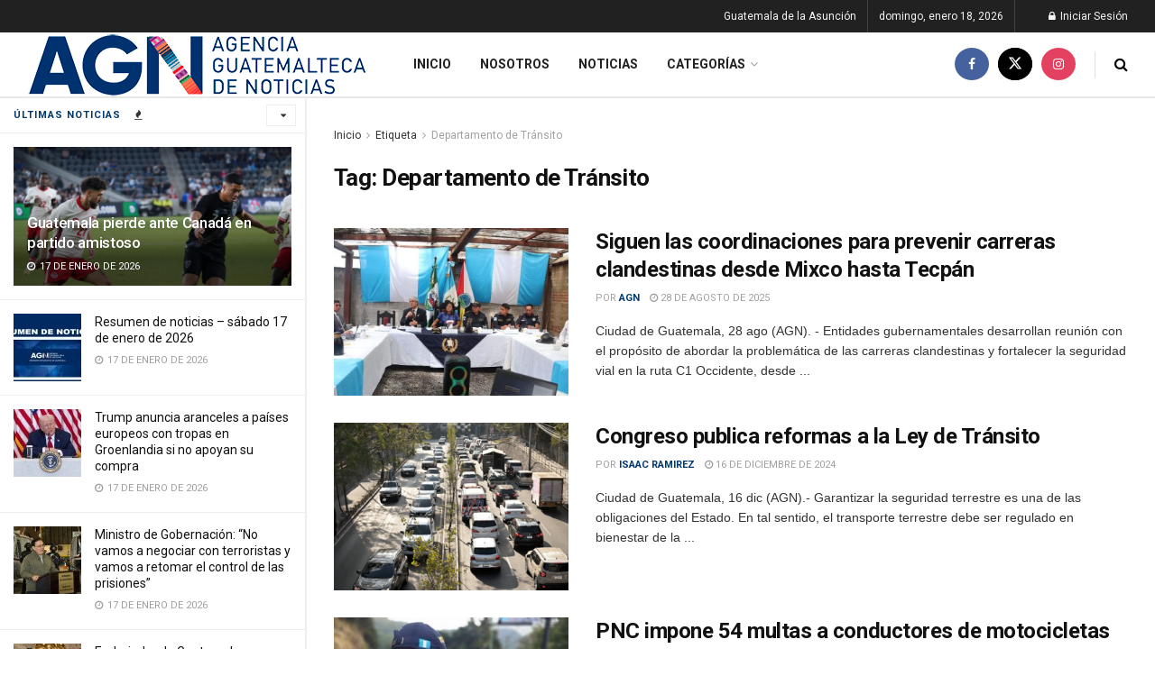

--- FILE ---
content_type: text/html; charset=UTF-8
request_url: https://agn.gt/tag/departamento-de-transito/
body_size: 25437
content:
<!doctype html>
<!--[if lt IE 7]> <html class="no-js lt-ie9 lt-ie8 lt-ie7" dir="ltr" lang="es" prefix="og: https://ogp.me/ns#"> <![endif]-->
<!--[if IE 7]>    <html class="no-js lt-ie9 lt-ie8" dir="ltr" lang="es" prefix="og: https://ogp.me/ns#"> <![endif]-->
<!--[if IE 8]>    <html class="no-js lt-ie9" dir="ltr" lang="es" prefix="og: https://ogp.me/ns#"> <![endif]-->
<!--[if IE 9]>    <html class="no-js lt-ie10" dir="ltr" lang="es" prefix="og: https://ogp.me/ns#"> <![endif]-->
<!--[if gt IE 8]><!--> <html class="no-js" dir="ltr" lang="es" prefix="og: https://ogp.me/ns#"> <!--<![endif]-->
<head><script>(function(w,i,g){w[g]=w[g]||[];if(typeof w[g].push=='function')w[g].push(i)})
(window,'GTM-PN83RX3V','google_tags_first_party');</script><script>(function(w,d,s,l){w[l]=w[l]||[];(function(){w[l].push(arguments);})('set', 'developer_id.dYzg1YT', true);
		w[l].push({'gtm.start':new Date().getTime(),event:'gtm.js'});var f=d.getElementsByTagName(s)[0],
		j=d.createElement(s);j.async=true;j.src='/qwq5/';
		f.parentNode.insertBefore(j,f);
		})(window,document,'script','dataLayer');</script>
    
    <script>(function(w,d,s,l,i){w[l]=w[l]||[];w[l].push({'gtm.start':
new Date().getTime(),event:'gtm.js'});var f=d.getElementsByTagName(s)[0],
j=d.createElement(s),dl=l!='dataLayer'?'&l='+l:'';j.async=true;j.src=
'https://www.googletagmanager.com/gtm.js?id='+i+dl;f.parentNode.insertBefore(j,f);
})(window,document,'script','dataLayer','GTM-PN83RX3V');</script>
    
    <meta http-equiv="Content-Type" content="text/html; charset=UTF-8"/>
    <meta name='viewport' content='width=device-width, initial-scale=1, user-scalable=yes'/>
    <link rel="profile" href="https://gmpg.org/xfn/11" />
    <link rel="pingback" href="https://agn.gt/xmlrpc.php"/>
    
		
		<meta name="robots" content="max-image-preview:large"/>
		<link rel="canonical" href="https://agn.gt/tag/departamento-de-transito/"/>
		<link rel="next" href="https://agn.gt/tag/departamento-de-transito/page/2/"/>
		<meta name="generator" content="All in One SEO (AIOSEO) 4.6.2"/>
		<script type="application/ld+json" class="aioseo-schema">{"@context":"https:\/\/schema.org","@graph":[{"@type":"BreadcrumbList","@id":"https:\/\/agn.gt\/tag\/departamento-de-transito\/#breadcrumblist","itemListElement":[{"@type":"ListItem","@id":"https:\/\/agn.gt\/#listItem","position":1,"name":"Home","item":"https:\/\/agn.gt\/","nextItem":"https:\/\/agn.gt\/tag\/departamento-de-transito\/#listItem"},{"@type":"ListItem","@id":"https:\/\/agn.gt\/tag\/departamento-de-transito\/#listItem","position":2,"name":"Departamento de Tr\u00e1nsito","previousItem":"https:\/\/agn.gt\/#listItem"}]},{"@type":"CollectionPage","@id":"https:\/\/agn.gt\/tag\/departamento-de-transito\/#collectionpage","url":"https:\/\/agn.gt\/tag\/departamento-de-transito\/","name":"Departamento de Tr\u00e1nsito - Agencia Guatemalteca de Noticias","inLanguage":"es-GT","isPartOf":{"@id":"https:\/\/agn.gt\/#website"},"breadcrumb":{"@id":"https:\/\/agn.gt\/tag\/departamento-de-transito\/#breadcrumblist"}},{"@type":"Organization","@id":"https:\/\/agn.gt\/#organization","name":"Agencia Guatemalteca de Noticias","url":"https:\/\/agn.gt\/"},{"@type":"WebSite","@id":"https:\/\/agn.gt\/#website","url":"https:\/\/agn.gt\/","name":"Agencia Guatemalteca de Noticias","description":"AGN","inLanguage":"es-GT","publisher":{"@id":"https:\/\/agn.gt\/#organization"}}]}</script>
		

			<script>var jnews_ajax_url='/?ajax-request=jnews'</script>
			<script>;window.jnews=window.jnews||{},window.jnews.library=window.jnews.library||{},window.jnews.library=function(){"use strict";var e=this;e.win=window,e.doc=document,e.noop=function(){},e.globalBody=e.doc.getElementsByTagName("body")[0],e.globalBody=e.globalBody?e.globalBody:e.doc,e.win.jnewsDataStorage=e.win.jnewsDataStorage||{_storage:new WeakMap,put:function(e,t,n){this._storage.has(e)||this._storage.set(e,new Map),this._storage.get(e).set(t,n)},get:function(e,t){return this._storage.get(e).get(t)},has:function(e,t){return this._storage.has(e)&&this._storage.get(e).has(t)},remove:function(e,t){var n=this._storage.get(e).delete(t);return 0===!this._storage.get(e).size&&this._storage.delete(e),n}},e.windowWidth=function(){return e.win.innerWidth||e.docEl.clientWidth||e.globalBody.clientWidth},e.windowHeight=function(){return e.win.innerHeight||e.docEl.clientHeight||e.globalBody.clientHeight},e.requestAnimationFrame=e.win.requestAnimationFrame||e.win.webkitRequestAnimationFrame||e.win.mozRequestAnimationFrame||e.win.msRequestAnimationFrame||window.oRequestAnimationFrame||function(e){return setTimeout(e,1e3/60)},e.cancelAnimationFrame=e.win.cancelAnimationFrame||e.win.webkitCancelAnimationFrame||e.win.webkitCancelRequestAnimationFrame||e.win.mozCancelAnimationFrame||e.win.msCancelRequestAnimationFrame||e.win.oCancelRequestAnimationFrame||function(e){clearTimeout(e)},e.classListSupport="classList"in document.createElement("_"),e.hasClass=e.classListSupport?function(e,t){return e.classList.contains(t)}:function(e,t){return e.className.indexOf(t)>=0},e.addClass=e.classListSupport?function(t,n){e.hasClass(t,n)||t.classList.add(n)}:function(t,n){e.hasClass(t,n)||(t.className+=" "+n)},e.removeClass=e.classListSupport?function(t,n){e.hasClass(t,n)&&t.classList.remove(n)}:function(t,n){e.hasClass(t,n)&&(t.className=t.className.replace(n,""))},e.objKeys=function(e){var t=[];for(var n in e)Object.prototype.hasOwnProperty.call(e,n)&&t.push(n);return t},e.isObjectSame=function(e,t){var n=!0;return JSON.stringify(e)!==JSON.stringify(t)&&(n=!1),n},e.extend=function(){for(var e,t,n,o=arguments[0]||{},i=1,a=arguments.length;i<a;i++)if(null!==(e=arguments[i]))for(t in e)o!==(n=e[t])&&void 0!==n&&(o[t]=n);return o},e.dataStorage=e.win.jnewsDataStorage,e.isVisible=function(e){return 0!==e.offsetWidth&&0!==e.offsetHeight||e.getBoundingClientRect().length},e.getHeight=function(e){return e.offsetHeight||e.clientHeight||e.getBoundingClientRect().height},e.getWidth=function(e){return e.offsetWidth||e.clientWidth||e.getBoundingClientRect().width},e.supportsPassive=!1;try{var t=Object.defineProperty({},"passive",{get:function(){e.supportsPassive=!0}});"createEvent"in e.doc?e.win.addEventListener("test",null,t):"fireEvent"in e.doc&&e.win.attachEvent("test",null)}catch(e){}e.passiveOption=!!e.supportsPassive&&{passive:!0},e.setStorage=function(e,t){e="jnews-"+e;var n={expired:Math.floor(((new Date).getTime()+432e5)/1e3)};t=Object.assign(n,t);localStorage.setItem(e,JSON.stringify(t))},e.getStorage=function(e){e="jnews-"+e;var t=localStorage.getItem(e);return null!==t&&0<t.length?JSON.parse(localStorage.getItem(e)):{}},e.expiredStorage=function(){var t,n="jnews-";for(var o in localStorage)o.indexOf(n)>-1&&"undefined"!==(t=e.getStorage(o.replace(n,""))).expired&&t.expired<Math.floor((new Date).getTime()/1e3)&&localStorage.removeItem(o)},e.addEvents=function(t,n,o){for(var i in n){var a=["touchstart","touchmove"].indexOf(i)>=0&&!o&&e.passiveOption;"createEvent"in e.doc?t.addEventListener(i,n[i],a):"fireEvent"in e.doc&&t.attachEvent("on"+i,n[i])}},e.removeEvents=function(t,n){for(var o in n)"createEvent"in e.doc?t.removeEventListener(o,n[o]):"fireEvent"in e.doc&&t.detachEvent("on"+o,n[o])},e.triggerEvents=function(t,n,o){var i;o=o||{detail:null};return"createEvent"in e.doc?(!(i=e.doc.createEvent("CustomEvent")||new CustomEvent(n)).initCustomEvent||i.initCustomEvent(n,!0,!1,o),void t.dispatchEvent(i)):"fireEvent"in e.doc?((i=e.doc.createEventObject()).eventType=n,void t.fireEvent("on"+i.eventType,i)):void 0},e.getParents=function(t,n){void 0===n&&(n=e.doc);for(var o=[],i=t.parentNode,a=!1;!a;)if(i){var r=i;r.querySelectorAll(n).length?a=!0:(o.push(r),i=r.parentNode)}else o=[],a=!0;return o},e.forEach=function(e,t,n){for(var o=0,i=e.length;o<i;o++)t.call(n,e[o],o)},e.getText=function(e){return e.innerText||e.textContent},e.setText=function(e,t){var n="object"==typeof t?t.innerText||t.textContent:t;e.innerText&&(e.innerText=n),e.textContent&&(e.textContent=n)},e.httpBuildQuery=function(t){return e.objKeys(t).reduce(function t(n){var o=arguments.length>1&&void 0!==arguments[1]?arguments[1]:null;return function(i,a){var r=n[a];a=encodeURIComponent(a);var s=o?"".concat(o,"[").concat(a,"]"):a;return null==r||"function"==typeof r?(i.push("".concat(s,"=")),i):["number","boolean","string"].includes(typeof r)?(i.push("".concat(s,"=").concat(encodeURIComponent(r))),i):(i.push(e.objKeys(r).reduce(t(r,s),[]).join("&")),i)}}(t),[]).join("&")},e.get=function(t,n,o,i){return o="function"==typeof o?o:e.noop,e.ajax("GET",t,n,o,i)},e.post=function(t,n,o,i){return o="function"==typeof o?o:e.noop,e.ajax("POST",t,n,o,i)},e.ajax=function(t,n,o,i,a){var r=new XMLHttpRequest,s=n,c=e.httpBuildQuery(o);if(t=-1!=["GET","POST"].indexOf(t)?t:"GET",r.open(t,s+("GET"==t?"?"+c:""),!0),"POST"==t&&r.setRequestHeader("Content-type","application/x-www-form-urlencoded"),r.setRequestHeader("X-Requested-With","XMLHttpRequest"),r.onreadystatechange=function(){4===r.readyState&&200<=r.status&&300>r.status&&"function"==typeof i&&i.call(void 0,r.response)},void 0!==a&&!a){return{xhr:r,send:function(){r.send("POST"==t?c:null)}}}return r.send("POST"==t?c:null),{xhr:r}},e.scrollTo=function(t,n,o){function i(e,t,n){this.start=this.position(),this.change=e-this.start,this.currentTime=0,this.increment=20,this.duration=void 0===n?500:n,this.callback=t,this.finish=!1,this.animateScroll()}return Math.easeInOutQuad=function(e,t,n,o){return(e/=o/2)<1?n/2*e*e+t:-n/2*(--e*(e-2)-1)+t},i.prototype.stop=function(){this.finish=!0},i.prototype.move=function(t){e.doc.documentElement.scrollTop=t,e.globalBody.parentNode.scrollTop=t,e.globalBody.scrollTop=t},i.prototype.position=function(){return e.doc.documentElement.scrollTop||e.globalBody.parentNode.scrollTop||e.globalBody.scrollTop},i.prototype.animateScroll=function(){this.currentTime+=this.increment;var t=Math.easeInOutQuad(this.currentTime,this.start,this.change,this.duration);this.move(t),this.currentTime<this.duration&&!this.finish?e.requestAnimationFrame.call(e.win,this.animateScroll.bind(this)):this.callback&&"function"==typeof this.callback&&this.callback()},new i(t,n,o)},e.unwrap=function(t){var n,o=t;e.forEach(t,(function(e,t){n?n+=e:n=e})),o.replaceWith(n)},e.performance={start:function(e){performance.mark(e+"Start")},stop:function(e){performance.mark(e+"End"),performance.measure(e,e+"Start",e+"End")}},e.fps=function(){var t=0,n=0,o=0;!function(){var i=t=0,a=0,r=0,s=document.getElementById("fpsTable"),c=function(t){void 0===document.getElementsByTagName("body")[0]?e.requestAnimationFrame.call(e.win,(function(){c(t)})):document.getElementsByTagName("body")[0].appendChild(t)};null===s&&((s=document.createElement("div")).style.position="fixed",s.style.top="120px",s.style.left="10px",s.style.width="100px",s.style.height="20px",s.style.border="1px solid black",s.style.fontSize="11px",s.style.zIndex="100000",s.style.backgroundColor="white",s.id="fpsTable",c(s));var l=function(){o++,n=Date.now(),(a=(o/(r=(n-t)/1e3)).toPrecision(2))!=i&&(i=a,s.innerHTML=i+"fps"),1<r&&(t=n,o=0),e.requestAnimationFrame.call(e.win,l)};l()}()},e.instr=function(e,t){for(var n=0;n<t.length;n++)if(-1!==e.toLowerCase().indexOf(t[n].toLowerCase()))return!0},e.winLoad=function(t,n){function o(o){if("complete"===e.doc.readyState||"interactive"===e.doc.readyState)return!o||n?setTimeout(t,n||1):t(o),1}o()||e.addEvents(e.win,{load:o})},e.docReady=function(t,n){function o(o){if("complete"===e.doc.readyState||"interactive"===e.doc.readyState)return!o||n?setTimeout(t,n||1):t(o),1}o()||e.addEvents(e.doc,{DOMContentLoaded:o})},e.fireOnce=function(){e.docReady((function(){e.assets=e.assets||[],e.assets.length&&(e.boot(),e.load_assets())}),50)},e.boot=function(){e.length&&e.doc.querySelectorAll("style[media]").forEach((function(e){"not all"==e.getAttribute("media")&&e.removeAttribute("media")}))},e.create_js=function(t,n){var o=e.doc.createElement("script");switch(o.setAttribute("src",t),n){case"defer":o.setAttribute("defer",!0);break;case"async":o.setAttribute("async",!0);break;case"deferasync":o.setAttribute("defer",!0),o.setAttribute("async",!0)}e.globalBody.appendChild(o)},e.load_assets=function(){"object"==typeof e.assets&&e.forEach(e.assets.slice(0),(function(t,n){var o="";t.defer&&(o+="defer"),t.async&&(o+="async"),e.create_js(t.url,o);var i=e.assets.indexOf(t);i>-1&&e.assets.splice(i,1)})),e.assets=jnewsoption.au_scripts=window.jnewsads=[]},e.setCookie=function(e,t,n){var o="";if(n){var i=new Date;i.setTime(i.getTime()+24*n*60*60*1e3),o="; expires="+i.toUTCString()}document.cookie=e+"="+(t||"")+o+"; path=/"},e.getCookie=function(e){for(var t=e+"=",n=document.cookie.split(";"),o=0;o<n.length;o++){for(var i=n[o];" "==i.charAt(0);)i=i.substring(1,i.length);if(0==i.indexOf(t))return i.substring(t.length,i.length)}return null},e.eraseCookie=function(e){document.cookie=e+"=; Path=/; Expires=Thu, 01 Jan 1970 00:00:01 GMT;"},e.docReady((function(){e.globalBody=e.globalBody==e.doc?e.doc.getElementsByTagName("body")[0]:e.globalBody,e.globalBody=e.globalBody?e.globalBody:e.doc})),e.winLoad((function(){e.winLoad((function(){var t=!1;if(void 0!==window.jnewsadmin)if(void 0!==window.file_version_checker){var n=e.objKeys(window.file_version_checker);n.length?n.forEach((function(e){t||"10.0.4"===window.file_version_checker[e]||(t=!0)})):t=!0}else t=!0;t&&(window.jnewsHelper.getMessage(),window.jnewsHelper.getNotice())}),2500)}))},window.jnews.library=new window.jnews.library;</script><script type="module">;
let t,e;const n=new Set,o=document.createElement("link"),i=o.relList&&o.relList.supports&&o.relList.supports("prefetch")&&window.IntersectionObserver&&"isIntersecting"in IntersectionObserverEntry.prototype,s="instantAllowQueryString"in document.body.dataset,a="instantAllowExternalLinks"in document.body.dataset,r="instantWhitelist"in document.body.dataset,c="instantMousedownShortcut"in document.body.dataset,d=1111;let l=65,u=!1,f=!1,m=!1;if("instantIntensity"in document.body.dataset){const t=document.body.dataset.instantIntensity;if("mousedown"==t.substr(0,9))u=!0,"mousedown-only"==t&&(f=!0);else if("viewport"==t.substr(0,8))navigator.connection&&(navigator.connection.saveData||navigator.connection.effectiveType&&navigator.connection.effectiveType.includes("2g"))||("viewport"==t?document.documentElement.clientWidth*document.documentElement.clientHeight<45e4&&(m=!0):"viewport-all"==t&&(m=!0));else{const e=parseInt(t);isNaN(e)||(l=e)}}if(i){const n={capture:!0,passive:!0};if(f||document.addEventListener("touchstart",(function(t){e=performance.now();const n=t.target.closest("a");h(n)&&v(n.href)}),n),u?c||document.addEventListener("mousedown",(function(t){const e=t.target.closest("a");h(e)&&v(e.href)}),n):document.addEventListener("mouseover",(function(n){if(performance.now()-e<d)return;if(!("closest"in n.target))return;const o=n.target.closest("a");h(o)&&(o.addEventListener("mouseout",p,{passive:!0}),t=setTimeout((()=>{v(o.href),t=void 0}),l))}),n),c&&document.addEventListener("mousedown",(function(t){if(performance.now()-e<d)return;const n=t.target.closest("a");if(t.which>1||t.metaKey||t.ctrlKey)return;if(!n)return;n.addEventListener("click",(function(t){1337!=t.detail&&t.preventDefault()}),{capture:!0,passive:!1,once:!0});const o=new MouseEvent("click",{view:window,bubbles:!0,cancelable:!1,detail:1337});n.dispatchEvent(o)}),n),m){let t;(t=window.requestIdleCallback?t=>{requestIdleCallback(t,{timeout:1500})}:t=>{t()})((()=>{const t=new IntersectionObserver((e=>{e.forEach((e=>{if(e.isIntersecting){const n=e.target;t.unobserve(n),v(n.href)}}))}));document.querySelectorAll("a").forEach((e=>{h(e)&&t.observe(e)}))}))}}function p(e){e.relatedTarget&&e.target.closest("a")==e.relatedTarget.closest("a")||t&&(clearTimeout(t),t=void 0)}function h(t){if(t&&t.href&&(!r||"instant"in t.dataset)&&(a||t.origin==location.origin||"instant"in t.dataset)&&["http:","https:"].includes(t.protocol)&&("http:"!=t.protocol||"https:"!=location.protocol)&&(s||!t.search||"instant"in t.dataset)&&!(t.hash&&t.pathname+t.search==location.pathname+location.search||"noInstant"in t.dataset))return!0}function v(t){if(n.has(t))return;const e=document.createElement("link");e.rel="prefetch",e.href=t,document.head.appendChild(e),n.add(t)}</script>
	
	<title>Departamento de Tránsito - Agencia Guatemalteca de Noticias</title>
	<link rel="canonical" href="https://agn.gt/tag/departamento-de-transito/"/>
	<link rel="next" href="https://agn.gt/tag/departamento-de-transito/page/2/"/>
	<meta property="og:locale" content="es_ES"/>
	<meta property="og:type" content="article"/>
	<meta property="og:title" content="Departamento de Tránsito Archives - Agencia Guatemalteca de Noticias"/>
	<meta property="og:url" content="https://agn.gt/tag/departamento-de-transito/"/>
	<meta property="og:site_name" content="Agencia Guatemalteca de Noticias"/>
	<meta name="twitter:card" content="summary_large_image"/>
	<meta name="twitter:site" content="@AGN_noticias"/>
	<script type="application/ld+json" class="yoast-schema-graph">{"@context":"https://schema.org","@graph":[{"@type":"CollectionPage","@id":"https://agn.gt/tag/departamento-de-transito/","url":"https://agn.gt/tag/departamento-de-transito/","name":"Departamento de Tránsito Archives - Agencia Guatemalteca de Noticias","isPartOf":{"@id":"https://agn.gt/#website"},"primaryImageOfPage":{"@id":"https://agn.gt/tag/departamento-de-transito/#primaryimage"},"image":{"@id":"https://agn.gt/tag/departamento-de-transito/#primaryimage"},"thumbnailUrl":"https://agn.gt/wp-content/uploads/2025/08/IMG_9674-1024x576-2.jpg","breadcrumb":{"@id":"https://agn.gt/tag/departamento-de-transito/#breadcrumb"},"inLanguage":"es"},{"@type":"ImageObject","inLanguage":"es","@id":"https://agn.gt/tag/departamento-de-transito/#primaryimage","url":"https://agn.gt/wp-content/uploads/2025/08/IMG_9674-1024x576-2.jpg","contentUrl":"https://agn.gt/wp-content/uploads/2025/08/IMG_9674-1024x576-2.jpg","width":1024,"height":576,"caption":"Siguen las coordinaciones para prevenir carreras clandestinas desde Mixco hasta Tecpán."},{"@type":"BreadcrumbList","@id":"https://agn.gt/tag/departamento-de-transito/#breadcrumb","itemListElement":[{"@type":"ListItem","position":1,"name":"Home","item":"https://agn.gt/"},{"@type":"ListItem","position":2,"name":"Departamento de Tránsito"}]},{"@type":"WebSite","@id":"https://agn.gt/#website","url":"https://agn.gt/","name":"Agencia Guatemalteca de Noticias","description":"AGN","publisher":{"@id":"https://agn.gt/#organization"},"potentialAction":[{"@type":"SearchAction","target":{"@type":"EntryPoint","urlTemplate":"https://agn.gt/?s={search_term_string}"},"query-input":{"@type":"PropertyValueSpecification","valueRequired":true,"valueName":"search_term_string"}}],"inLanguage":"es"},{"@type":"Organization","@id":"https://agn.gt/#organization","name":"Agencia Guatemalteca de Noticias","url":"https://agn.gt/","logo":{"@type":"ImageObject","inLanguage":"es","@id":"https://agn.gt/#/schema/logo/image/","url":"https://agn.gt/wp-content/uploads/2020/08/Nuevo-Logo-de-AGN.png","contentUrl":"https://agn.gt/wp-content/uploads/2020/08/Nuevo-Logo-de-AGN.png","width":838,"height":180,"caption":"Agencia Guatemalteca de Noticias"},"image":{"@id":"https://agn.gt/#/schema/logo/image/"},"sameAs":["https://www.facebook.com/AgenciaGuatemaltecadeNoticias","https://x.com/AGN_noticias","https://www.instagram.com/AGN_noticias/"]}]}</script>
	


<link rel='dns-prefetch' href='//www.googletagmanager.com'/>
<link rel='dns-prefetch' href='//fonts.googleapis.com'/>
<link rel='preconnect' href='https://fonts.gstatic.com'/>

<link rel="stylesheet" type="text/css" href="//agn.gt/wp-content/cache/wpfc-minified/f3fl3gc7/hc7b.css" media="all"/>
<style id='classic-theme-styles-inline-css'>.wp-block-button__link{color:#fff;background-color:#32373c;border-radius:9999px;box-shadow:none;text-decoration:none;padding:calc(.667em + 2px) calc(1.333em + 2px);font-size:1.125em}.wp-block-file__button{background:#32373c;color:#fff;text-decoration:none}</style>
<style id='global-styles-inline-css'>body{--wp--preset--color--black:#000000;--wp--preset--color--cyan-bluish-gray:#abb8c3;--wp--preset--color--white:#ffffff;--wp--preset--color--pale-pink:#f78da7;--wp--preset--color--vivid-red:#cf2e2e;--wp--preset--color--luminous-vivid-orange:#ff6900;--wp--preset--color--luminous-vivid-amber:#fcb900;--wp--preset--color--light-green-cyan:#7bdcb5;--wp--preset--color--vivid-green-cyan:#00d084;--wp--preset--color--pale-cyan-blue:#8ed1fc;--wp--preset--color--vivid-cyan-blue:#0693e3;--wp--preset--color--vivid-purple:#9b51e0;--wp--preset--gradient--vivid-cyan-blue-to-vivid-purple:linear-gradient(135deg,rgba(6,147,227,1) 0%,rgb(155,81,224) 100%);--wp--preset--gradient--light-green-cyan-to-vivid-green-cyan:linear-gradient(135deg,rgb(122,220,180) 0%,rgb(0,208,130) 100%);--wp--preset--gradient--luminous-vivid-amber-to-luminous-vivid-orange:linear-gradient(135deg,rgba(252,185,0,1) 0%,rgba(255,105,0,1) 100%);--wp--preset--gradient--luminous-vivid-orange-to-vivid-red:linear-gradient(135deg,rgba(255,105,0,1) 0%,rgb(207,46,46) 100%);--wp--preset--gradient--very-light-gray-to-cyan-bluish-gray:linear-gradient(135deg,rgb(238,238,238) 0%,rgb(169,184,195) 100%);--wp--preset--gradient--cool-to-warm-spectrum:linear-gradient(135deg,rgb(74,234,220) 0%,rgb(151,120,209) 20%,rgb(207,42,186) 40%,rgb(238,44,130) 60%,rgb(251,105,98) 80%,rgb(254,248,76) 100%);--wp--preset--gradient--blush-light-purple:linear-gradient(135deg,rgb(255,206,236) 0%,rgb(152,150,240) 100%);--wp--preset--gradient--blush-bordeaux:linear-gradient(135deg,rgb(254,205,165) 0%,rgb(254,45,45) 50%,rgb(107,0,62) 100%);--wp--preset--gradient--luminous-dusk:linear-gradient(135deg,rgb(255,203,112) 0%,rgb(199,81,192) 50%,rgb(65,88,208) 100%);--wp--preset--gradient--pale-ocean:linear-gradient(135deg,rgb(255,245,203) 0%,rgb(182,227,212) 50%,rgb(51,167,181) 100%);--wp--preset--gradient--electric-grass:linear-gradient(135deg,rgb(202,248,128) 0%,rgb(113,206,126) 100%);--wp--preset--gradient--midnight:linear-gradient(135deg,rgb(2,3,129) 0%,rgb(40,116,252) 100%);--wp--preset--font-size--small:13px;--wp--preset--font-size--medium:20px;--wp--preset--font-size--large:36px;--wp--preset--font-size--x-large:42px;--wp--preset--spacing--20:0.44rem;--wp--preset--spacing--30:0.67rem;--wp--preset--spacing--40:1rem;--wp--preset--spacing--50:1.5rem;--wp--preset--spacing--60:2.25rem;--wp--preset--spacing--70:3.38rem;--wp--preset--spacing--80:5.06rem;--wp--preset--shadow--natural:6px 6px 9px rgba(0, 0, 0, 0.2);--wp--preset--shadow--deep:12px 12px 50px rgba(0, 0, 0, 0.4);--wp--preset--shadow--sharp:6px 6px 0px rgba(0, 0, 0, 0.2);--wp--preset--shadow--outlined:6px 6px 0px -3px rgba(255, 255, 255, 1), 6px 6px rgba(0, 0, 0, 1);--wp--preset--shadow--crisp:6px 6px 0px rgba(0, 0, 0, 1);}:where(.is-layout-flex){gap:0.5em;}:where(.is-layout-grid){gap:0.5em;}body .is-layout-flex{display:flex;}body .is-layout-flex{flex-wrap:wrap;align-items:center;}body .is-layout-flex > *{margin:0;}body .is-layout-grid{display:grid;}body .is-layout-grid > *{margin:0;}:where(.wp-block-columns.is-layout-flex){gap:2em;}:where(.wp-block-columns.is-layout-grid){gap:2em;}:where(.wp-block-post-template.is-layout-flex){gap:1.25em;}:where(.wp-block-post-template.is-layout-grid){gap:1.25em;}.has-black-color{color:var(--wp--preset--color--black) !important;}.has-cyan-bluish-gray-color{color:var(--wp--preset--color--cyan-bluish-gray) !important;}.has-white-color{color:var(--wp--preset--color--white) !important;}.has-pale-pink-color{color:var(--wp--preset--color--pale-pink) !important;}.has-vivid-red-color{color:var(--wp--preset--color--vivid-red) !important;}.has-luminous-vivid-orange-color{color:var(--wp--preset--color--luminous-vivid-orange) !important;}.has-luminous-vivid-amber-color{color:var(--wp--preset--color--luminous-vivid-amber) !important;}.has-light-green-cyan-color{color:var(--wp--preset--color--light-green-cyan) !important;}.has-vivid-green-cyan-color{color:var(--wp--preset--color--vivid-green-cyan) !important;}.has-pale-cyan-blue-color{color:var(--wp--preset--color--pale-cyan-blue) !important;}.has-vivid-cyan-blue-color{color:var(--wp--preset--color--vivid-cyan-blue) !important;}.has-vivid-purple-color{color:var(--wp--preset--color--vivid-purple) !important;}.has-black-background-color{background-color:var(--wp--preset--color--black) !important;}.has-cyan-bluish-gray-background-color{background-color:var(--wp--preset--color--cyan-bluish-gray) !important;}.has-white-background-color{background-color:var(--wp--preset--color--white) !important;}.has-pale-pink-background-color{background-color:var(--wp--preset--color--pale-pink) !important;}.has-vivid-red-background-color{background-color:var(--wp--preset--color--vivid-red) !important;}.has-luminous-vivid-orange-background-color{background-color:var(--wp--preset--color--luminous-vivid-orange) !important;}.has-luminous-vivid-amber-background-color{background-color:var(--wp--preset--color--luminous-vivid-amber) !important;}.has-light-green-cyan-background-color{background-color:var(--wp--preset--color--light-green-cyan) !important;}.has-vivid-green-cyan-background-color{background-color:var(--wp--preset--color--vivid-green-cyan) !important;}.has-pale-cyan-blue-background-color{background-color:var(--wp--preset--color--pale-cyan-blue) !important;}.has-vivid-cyan-blue-background-color{background-color:var(--wp--preset--color--vivid-cyan-blue) !important;}.has-vivid-purple-background-color{background-color:var(--wp--preset--color--vivid-purple) !important;}.has-black-border-color{border-color:var(--wp--preset--color--black) !important;}.has-cyan-bluish-gray-border-color{border-color:var(--wp--preset--color--cyan-bluish-gray) !important;}.has-white-border-color{border-color:var(--wp--preset--color--white) !important;}.has-pale-pink-border-color{border-color:var(--wp--preset--color--pale-pink) !important;}.has-vivid-red-border-color{border-color:var(--wp--preset--color--vivid-red) !important;}.has-luminous-vivid-orange-border-color{border-color:var(--wp--preset--color--luminous-vivid-orange) !important;}.has-luminous-vivid-amber-border-color{border-color:var(--wp--preset--color--luminous-vivid-amber) !important;}.has-light-green-cyan-border-color{border-color:var(--wp--preset--color--light-green-cyan) !important;}.has-vivid-green-cyan-border-color{border-color:var(--wp--preset--color--vivid-green-cyan) !important;}.has-pale-cyan-blue-border-color{border-color:var(--wp--preset--color--pale-cyan-blue) !important;}.has-vivid-cyan-blue-border-color{border-color:var(--wp--preset--color--vivid-cyan-blue) !important;}.has-vivid-purple-border-color{border-color:var(--wp--preset--color--vivid-purple) !important;}.has-vivid-cyan-blue-to-vivid-purple-gradient-background{background:var(--wp--preset--gradient--vivid-cyan-blue-to-vivid-purple) !important;}.has-light-green-cyan-to-vivid-green-cyan-gradient-background{background:var(--wp--preset--gradient--light-green-cyan-to-vivid-green-cyan) !important;}.has-luminous-vivid-amber-to-luminous-vivid-orange-gradient-background{background:var(--wp--preset--gradient--luminous-vivid-amber-to-luminous-vivid-orange) !important;}.has-luminous-vivid-orange-to-vivid-red-gradient-background{background:var(--wp--preset--gradient--luminous-vivid-orange-to-vivid-red) !important;}.has-very-light-gray-to-cyan-bluish-gray-gradient-background{background:var(--wp--preset--gradient--very-light-gray-to-cyan-bluish-gray) !important;}.has-cool-to-warm-spectrum-gradient-background{background:var(--wp--preset--gradient--cool-to-warm-spectrum) !important;}.has-blush-light-purple-gradient-background{background:var(--wp--preset--gradient--blush-light-purple) !important;}.has-blush-bordeaux-gradient-background{background:var(--wp--preset--gradient--blush-bordeaux) !important;}.has-luminous-dusk-gradient-background{background:var(--wp--preset--gradient--luminous-dusk) !important;}.has-pale-ocean-gradient-background{background:var(--wp--preset--gradient--pale-ocean) !important;}.has-electric-grass-gradient-background{background:var(--wp--preset--gradient--electric-grass) !important;}.has-midnight-gradient-background{background:var(--wp--preset--gradient--midnight) !important;}.has-small-font-size{font-size:var(--wp--preset--font-size--small) !important;}.has-medium-font-size{font-size:var(--wp--preset--font-size--medium) !important;}.has-large-font-size{font-size:var(--wp--preset--font-size--large) !important;}.has-x-large-font-size{font-size:var(--wp--preset--font-size--x-large) !important;}
.wp-block-navigation a:where(:not(.wp-element-button)){color:inherit;}:where(.wp-block-post-template.is-layout-flex){gap:1.25em;}:where(.wp-block-post-template.is-layout-grid){gap:1.25em;}:where(.wp-block-columns.is-layout-flex){gap:2em;}:where(.wp-block-columns.is-layout-grid){gap:2em;}
.wp-block-pullquote{font-size:1.5em;line-height:1.6;}</style>


<link rel="stylesheet" type="text/css" href="//agn.gt/wp-content/cache/wpfc-minified/feikgpbl/hc7d.css" media="all"/>
<link rel='stylesheet' id='jeg_customizer_font-css' href='//fonts.googleapis.com/css?family=Roboto%3Aregular%2C500%2C700%2C700%2C500&#038;display=swap&#038;ver=1.3.0' type='text/css' media='all'/>






<link rel="stylesheet" type="text/css" href="//agn.gt/wp-content/cache/wpfc-minified/8k5low7b/hc7b.css" media="all"/>
<script src='//agn.gt/wp-content/cache/wpfc-minified/f2fhgft5/hc7r.js'></script>





<script src="https://www.googletagmanager.com/gtag/js?id=GT-NSLWJ5T" id="google_gtagjs-js" async></script>
<script id="google_gtagjs-js-after">window.dataLayer=window.dataLayer||[];function gtag(){dataLayer.push(arguments);}
gtag("set","linker",{"domains":["agn.gt"]});
gtag("js", new Date());
gtag("set", "developer_id.dZTNiMT", true);
gtag("config", "GT-NSLWJ5T");</script>
<link rel="https://api.w.org/" href="https://agn.gt/wp-json/"/><link rel="alternate" type="application/json" href="https://agn.gt/wp-json/wp/v2/tags/512"/><link rel="EditURI" type="application/rsd+xml" title="RSD" href="https://agn.gt/xmlrpc.php?rsd"/>
<meta name="generator" content="WordPress 6.5.7"/>
<style>.ae_data .elementor-editor-element-setting{display:none !important;}</style>			<script>YCD_VERSION_PRO=1.86;</script>
		<meta name="generator" content="Site Kit by Google 1.170.0"/><meta name="generator" content="Elementor 3.29.2; features: additional_custom_breakpoints, e_local_google_fonts; settings: css_print_method-internal, google_font-enabled, font_display-auto">
			<style>.e-con.e-parent:nth-of-type(n+4):not(.e-lazyloaded):not(.e-no-lazyload),
				.e-con.e-parent:nth-of-type(n+4):not(.e-lazyloaded):not(.e-no-lazyload) *{background-image:none !important;}
		@media screen and (max-height: 1024px) {
					.e-con.e-parent:nth-of-type(n+3):not(.e-lazyloaded):not(.e-no-lazyload),
					.e-con.e-parent:nth-of-type(n+3):not(.e-lazyloaded):not(.e-no-lazyload) *{background-image:none !important;}
		}
				@media screen and (max-height: 640px) {
					.e-con.e-parent:nth-of-type(n+2):not(.e-lazyloaded):not(.e-no-lazyload),
					.e-con.e-parent:nth-of-type(n+2):not(.e-lazyloaded):not(.e-no-lazyload) *{background-image:none !important;}
		}</style>
			<meta name="generator" content="Powered by Slider Revolution 6.6.12 - responsive, Mobile-Friendly Slider Plugin for WordPress with comfortable drag and drop interface."/>
<link rel="icon" href="https://agn.gt/wp-content/uploads/2020/08/cropped-G-32x32.png" sizes="32x32"/>
<link rel="icon" href="https://agn.gt/wp-content/uploads/2020/08/cropped-G-192x192.png" sizes="192x192"/>
<link rel="apple-touch-icon" href="https://agn.gt/wp-content/uploads/2020/08/cropped-G-180x180.png"/>
<meta name="msapplication-TileImage" content="https://agn.gt/wp-content/uploads/2020/08/cropped-G-270x270.png"/>
<style id="jeg_dynamic_css" data-type="jeg_custom-css">body{--j-body-color:#323232;--j-accent-color:#003971;--j-alt-color:#003971;--j-heading-color:#111111;}
body,.newsfeed_carousel.owl-carousel .owl-nav div,.jeg_filter_button,.owl-carousel .owl-nav div,.jeg_readmore,.jeg_hero_style_7 .jeg_post_meta a,.widget_calendar thead th,.widget_calendar tfoot a,.jeg_socialcounter a,.entry-header .jeg_meta_like a,.entry-header .jeg_meta_comment a,.entry-content tbody tr:hover,.entry-content th,.jeg_splitpost_nav li:hover a,#breadcrumbs a,.jeg_author_socials a:hover,.jeg_footer_content a,.jeg_footer_bottom a,.jeg_cartcontent,.woocommerce .woocommerce-breadcrumb a{color:#323232;}
a,.jeg_menu_style_5 > li > a:hover,.jeg_menu_style_5 > li.sfHover > a,.jeg_menu_style_5 > li.current-menu-item > a,.jeg_menu_style_5 > li.current-menu-ancestor > a,.jeg_navbar .jeg_menu:not(.jeg_main_menu) > li > a:hover,.jeg_midbar .jeg_menu:not(.jeg_main_menu) > li > a:hover,.jeg_side_tabs li.active,.jeg_block_heading_5 strong,.jeg_block_heading_6 strong,.jeg_block_heading_7 strong,.jeg_block_heading_8 strong,.jeg_subcat_list li a:hover,.jeg_subcat_list li button:hover,.jeg_pl_lg_7 .jeg_thumb .jeg_post_category a,.jeg_pl_xs_2:before,.jeg_pl_xs_4 .jeg_postblock_content:before,.jeg_postblock .jeg_post_title a:hover,.jeg_hero_style_6 .jeg_post_title a:hover,.jeg_sidefeed .jeg_pl_xs_3 .jeg_post_title a:hover,.widget_jnews_popular .jeg_post_title a:hover,.jeg_meta_author a,.widget_archive li a:hover,.widget_pages li a:hover,.widget_meta li a:hover,.widget_recent_entries li a:hover,.widget_rss li a:hover,.widget_rss cite,.widget_categories li a:hover,.widget_categories li.current-cat > a,#breadcrumbs a:hover,.jeg_share_count .counts,.commentlist .bypostauthor > .comment-body > .comment-author > .fn,span.required,.jeg_review_title,.bestprice .price,.authorlink a:hover,.jeg_vertical_playlist .jeg_video_playlist_play_icon,.jeg_vertical_playlist .jeg_video_playlist_item.active .jeg_video_playlist_thumbnail:before,.jeg_horizontal_playlist .jeg_video_playlist_play,.woocommerce li.product .pricegroup .button,.widget_display_forums li a:hover,.widget_display_topics li:before,.widget_display_replies li:before,.widget_display_views li:before,.bbp-breadcrumb a:hover,.jeg_mobile_menu li.sfHover > a,.jeg_mobile_menu li a:hover,.split-template-6 .pagenum, .jeg_mobile_menu_style_5 > li > a:hover, .jeg_mobile_menu_style_5 > li.sfHover > a, .jeg_mobile_menu_style_5 > li.current-menu-item > a, .jeg_mobile_menu_style_5 > li.current-menu-ancestor > a{color:#003971;}
.jeg_menu_style_1 > li > a:before,.jeg_menu_style_2 > li > a:before,.jeg_menu_style_3 > li > a:before,.jeg_side_toggle,.jeg_slide_caption .jeg_post_category a,.jeg_slider_type_1 .owl-nav .owl-next,.jeg_block_heading_1 .jeg_block_title span,.jeg_block_heading_2 .jeg_block_title span,.jeg_block_heading_3,.jeg_block_heading_4 .jeg_block_title span,.jeg_block_heading_6:after,.jeg_pl_lg_box .jeg_post_category a,.jeg_pl_md_box .jeg_post_category a,.jeg_readmore:hover,.jeg_thumb .jeg_post_category a,.jeg_block_loadmore a:hover, .jeg_postblock.alt .jeg_block_loadmore a:hover,.jeg_block_loadmore a.active,.jeg_postblock_carousel_2 .jeg_post_category a,.jeg_heroblock .jeg_post_category a,.jeg_pagenav_1 .page_number.active,.jeg_pagenav_1 .page_number.active:hover,input[type="submit"],.btn,.button,.widget_tag_cloud a:hover,.popularpost_item:hover .jeg_post_title a:before,.jeg_splitpost_4 .page_nav,.jeg_splitpost_5 .page_nav,.jeg_post_via a:hover,.jeg_post_source a:hover,.jeg_post_tags a:hover,.comment-reply-title small a:before,.comment-reply-title small a:after,.jeg_storelist .productlink,.authorlink li.active a:before,.jeg_footer.dark .socials_widget:not(.nobg) a:hover .fa,div.jeg_breakingnews_title,.jeg_overlay_slider_bottom.owl-carousel .owl-nav div,.jeg_overlay_slider_bottom.owl-carousel .owl-nav div:hover,.jeg_vertical_playlist .jeg_video_playlist_current,.woocommerce span.onsale,.woocommerce #respond input#submit:hover,.woocommerce a.button:hover,.woocommerce button.button:hover,.woocommerce input.button:hover,.woocommerce #respond input#submit.alt,.woocommerce a.button.alt,.woocommerce button.button.alt,.woocommerce input.button.alt,.jeg_popup_post .caption,.jeg_footer.dark input[type="submit"],.jeg_footer.dark .btn,.jeg_footer.dark .button,.footer_widget.widget_tag_cloud a:hover, .jeg_inner_content .content-inner .jeg_post_category a:hover, #buddypress .standard-form button, #buddypress a.button, #buddypress input[type="submit"], #buddypress input[type="button"], #buddypress input[type="reset"], #buddypress ul.button-nav li a, #buddypress .generic-button a, #buddypress .generic-button button, #buddypress .comment-reply-link, #buddypress a.bp-title-button, #buddypress.buddypress-wrap .members-list li .user-update .activity-read-more a, div#buddypress .standard-form button:hover,div#buddypress a.button:hover,div#buddypress input[type="submit"]:hover,div#buddypress input[type="button"]:hover,div#buddypress input[type="reset"]:hover,div#buddypress ul.button-nav li a:hover,div#buddypress .generic-button a:hover,div#buddypress .generic-button button:hover,div#buddypress .comment-reply-link:hover,div#buddypress a.bp-title-button:hover,div#buddypress.buddypress-wrap .members-list li .user-update .activity-read-more a:hover, #buddypress #item-nav .item-list-tabs ul li a:before, .jeg_inner_content .jeg_meta_container .follow-wrapper a{background-color:#003971;}
.jeg_block_heading_7 .jeg_block_title span, .jeg_readmore:hover, .jeg_block_loadmore a:hover, .jeg_block_loadmore a.active, .jeg_pagenav_1 .page_number.active, .jeg_pagenav_1 .page_number.active:hover, .jeg_pagenav_3 .page_number:hover, .jeg_prevnext_post a:hover h3, .jeg_overlay_slider .jeg_post_category, .jeg_sidefeed .jeg_post.active, .jeg_vertical_playlist.jeg_vertical_playlist .jeg_video_playlist_item.active .jeg_video_playlist_thumbnail img, .jeg_horizontal_playlist .jeg_video_playlist_item.active{border-color:#003971;}
.jeg_tabpost_nav li.active, .woocommerce div.product .woocommerce-tabs ul.tabs li.active, .jeg_mobile_menu_style_1 > li.current-menu-item a, .jeg_mobile_menu_style_1 > li.current-menu-ancestor a, .jeg_mobile_menu_style_2 > li.current-menu-item::after, .jeg_mobile_menu_style_2 > li.current-menu-ancestor::after, .jeg_mobile_menu_style_3 > li.current-menu-item::before, .jeg_mobile_menu_style_3 > li.current-menu-ancestor::before{border-bottom-color:#003971;}
.jeg_post_meta .fa, .entry-header .jeg_post_meta .fa, .jeg_review_stars, .jeg_price_review_list{color:#003971;}
.jeg_share_button.share-float.share-monocrhome a{background-color:#003971;}
h1,h2,h3,h4,h5,h6,.jeg_post_title a,.entry-header .jeg_post_title,.jeg_hero_style_7 .jeg_post_title a,.jeg_block_title,.jeg_splitpost_bar .current_title,.jeg_video_playlist_title,.gallery-caption,.jeg_push_notification_button>a.button{color:#111111;}
.split-template-9 .pagenum, .split-template-10 .pagenum, .split-template-11 .pagenum, .split-template-12 .pagenum, .split-template-13 .pagenum, .split-template-15 .pagenum, .split-template-18 .pagenum, .split-template-20 .pagenum, .split-template-19 .current_title span, .split-template-20 .current_title span{background-color:#111111;}
.jeg_topbar .jeg_nav_row, .jeg_topbar .jeg_search_no_expand .jeg_search_input{line-height:36px;}
.jeg_topbar .jeg_nav_row, .jeg_topbar .jeg_nav_icon{height:36px;}
.jeg_header .jeg_bottombar.jeg_navbar,.jeg_bottombar .jeg_nav_icon{height:71px;}
.jeg_header .jeg_bottombar.jeg_navbar, .jeg_header .jeg_bottombar .jeg_main_menu:not(.jeg_menu_style_1) > li > a, .jeg_header .jeg_bottombar .jeg_menu_style_1 > li, .jeg_header .jeg_bottombar .jeg_menu:not(.jeg_main_menu) > li > a{line-height:71px;}
.jeg_header .jeg_bottombar, .jeg_header .jeg_bottombar.jeg_navbar_dark, .jeg_bottombar.jeg_navbar_boxed .jeg_nav_row, .jeg_bottombar.jeg_navbar_dark.jeg_navbar_boxed .jeg_nav_row{border-bottom-width:2px;}
.jeg_mobile_midbar, .jeg_mobile_midbar.dark{background:#ffffff;border-top-color:#000000;}
.jeg_mobile_midbar a, .jeg_mobile_midbar.dark a{color:#000000;}
.jeg_nav_icon .jeg_mobile_toggle.toggle_btn{color:#000000;}
.jeg_navbar_mobile_wrapper .jeg_nav_item a.jeg_mobile_toggle, .jeg_navbar_mobile_wrapper .dark .jeg_nav_item a.jeg_mobile_toggle{color:#000000;}
.jeg_header .jeg_search_wrapper.search_icon .jeg_search_toggle{color:#000000;}
.jeg_header .jeg_search_wrapper.jeg_search_popup_expand .jeg_search_form, .jeg_header .jeg_search_popup_expand .jeg_search_result{background:#000000;}
.jeg_header .jeg_search_expanded .jeg_search_popup_expand .jeg_search_form:before{border-bottom-color:#000000;}
.jeg_navbar_mobile .jeg_search_wrapper .jeg_search_toggle, .jeg_navbar_mobile .dark .jeg_search_wrapper .jeg_search_toggle{color:#000000;}
.jeg_footer_secondary,.jeg_footer.dark .jeg_footer_secondary,.jeg_footer_bottom,.jeg_footer.dark .jeg_footer_bottom,.jeg_footer_sidecontent .jeg_footer_primary{color:#1e73be;}
.jeg_footer_bottom a,.jeg_footer.dark .jeg_footer_bottom a,.jeg_footer_secondary a,.jeg_footer.dark .jeg_footer_secondary a,.jeg_footer_sidecontent .jeg_footer_primary a,.jeg_footer_sidecontent.dark .jeg_footer_primary a{color:#1e73be;}
.jeg_footer_sidecontent .jeg_footer_primary .col-md-7 .jeg_footer_title, .jeg_footer_sidecontent .jeg_footer_primary .col-md-7 .jeg_footer_title{color:#1e73be;}
.jeg_footer_sidecontent .jeg_footer_primary .col-md-7 .jeg_footer_title,.jeg_footer.dark .jeg_footer_sidecontent .jeg_footer_primary .col-md-7 .jeg_footer_title{border-bottom-color:#1e73be;}
.jeg_menu_footer a,.jeg_footer.dark .jeg_menu_footer a,.jeg_footer_sidecontent .jeg_footer_primary .col-md-7 .jeg_menu_footer a{color:#1e73be;}
.jeg_menu_footer a:hover,.jeg_footer.dark .jeg_menu_footer a:hover,.jeg_footer_sidecontent .jeg_footer_primary .col-md-7 .jeg_menu_footer a:hover{color:#1e73be;}
.jeg_menu_footer li:not(:last-child):after,.jeg_footer.dark .jeg_menu_footer li:not(:last-child):after{color:#1e73be;}
.jeg_footer_5 .jeg_footer_content .jeg_footer_social .socials_widget a,.jeg_footer_5.dark .jeg_footer_content .jeg_footer_social .socials_widget a,.jeg_footer_sidecontent .jeg_footer_primary .col-md-3 .jeg_footer_title{color:#1e73be;}
.jeg_footer_sidecontent .jeg_footer_primary .col-md-3 .jeg_footer_title,.jeg_footer.dark .jeg_footer_sidecontent .jeg_footer_primary .col-md-3 .jeg_footer_title{border-bottom-color:#1e73be;}
body,input,textarea,select,.chosen-container-single .chosen-single,.btn,.button{font-family:Roboto,Helvetica,Arial,sans-serif;}
.jeg_post_title, .entry-header .jeg_post_title, .jeg_single_tpl_2 .entry-header .jeg_post_title, .jeg_single_tpl_3 .entry-header .jeg_post_title, .jeg_single_tpl_6 .entry-header .jeg_post_title, .jeg_content .jeg_custom_title_wrapper .jeg_post_title{font-family:Roboto,Helvetica,Arial,sans-serif;}
.jeg_post_excerpt p, .content-inner p{font-family:"Droid Serif",Helvetica,Arial,sans-serif;}</style><style>.no_thumbnail .jeg_thumb, .thumbnail-container.no_thumbnail{display:none !important;}
			.jeg_search_result .jeg_pl_xs_3.no_thumbnail .jeg_postblock_content, .jeg_sidefeed .jeg_pl_xs_3.no_thumbnail .jeg_postblock_content,
					.jeg_pl_sm.no_thumbnail .jeg_postblock_content{margin-left:0;}
			.jeg_postblock_11 .no_thumbnail .jeg_postblock_content, .jeg_postblock_12 .no_thumbnail .jeg_postblock_content,
					.jeg_postblock_12.jeg_col_3o3 .no_thumbnail .jeg_postblock_content{margin-top:0;}
			.jeg_postblock_15 .jeg_pl_md_box.no_thumbnail .jeg_postblock_content, .jeg_postblock_19 .jeg_pl_md_box.no_thumbnail .jeg_postblock_content,
					.jeg_postblock_24 .jeg_pl_md_box.no_thumbnail .jeg_postblock_content, .jeg_sidefeed .jeg_pl_md_box .jeg_postblock_content{position:relative;}
			.jeg_postblock_carousel_2 .no_thumbnail .jeg_post_title a, .jeg_postblock_carousel_2 .no_thumbnail .jeg_post_title a:hover,
					.jeg_postblock_carousel_2 .no_thumbnail .jeg_post_meta .fa{color:#212121 !important;}
				.jnews-dark-mode .jeg_postblock_carousel_2 .no_thumbnail .jeg_post_title a, .jnews-dark-mode .jeg_postblock_carousel_2 .no_thumbnail .jeg_post_title a:hover,
					.jnews-dark-mode .jeg_postblock_carousel_2 .no_thumbnail .jeg_post_meta .fa{color:#fff !important;}</style><script>function setREVStartSize(e){
//window.requestAnimationFrame(function(){
window.RSIW=window.RSIW===undefined ? window.innerWidth:window.RSIW;
window.RSIH=window.RSIH===undefined ? window.innerHeight:window.RSIH;
try {
var pw=document.getElementById(e.c).parentNode.offsetWidth,
newh;
pw=pw===0||isNaN(pw)||(e.l=="fullwidth"||e.layout=="fullwidth") ? window.RSIW:pw;
e.tabw=e.tabw===undefined ? 0:parseInt(e.tabw);
e.thumbw=e.thumbw===undefined ? 0:parseInt(e.thumbw);
e.tabh=e.tabh===undefined ? 0:parseInt(e.tabh);
e.thumbh=e.thumbh===undefined ? 0:parseInt(e.thumbh);
e.tabhide=e.tabhide===undefined ? 0:parseInt(e.tabhide);
e.thumbhide=e.thumbhide===undefined ? 0:parseInt(e.thumbhide);
e.mh=e.mh===undefined||e.mh==""||e.mh==="auto" ? 0:parseInt(e.mh,0);
if(e.layout==="fullscreen"||e.l==="fullscreen")
newh=Math.max(e.mh,window.RSIH);
else{
e.gw=Array.isArray(e.gw) ? e.gw:[e.gw];
for (var i in e.rl) if(e.gw[i]===undefined||e.gw[i]===0) e.gw[i]=e.gw[i-1];
e.gh=e.el===undefined||e.el===""||(Array.isArray(e.el)&&e.el.length==0)? e.gh:e.el;
e.gh=Array.isArray(e.gh) ? e.gh:[e.gh];
for (var i in e.rl) if(e.gh[i]===undefined||e.gh[i]===0) e.gh[i]=e.gh[i-1];
var nl=new Array(e.rl.length),
ix=0,
sl;
e.tabw=e.tabhide>=pw ? 0:e.tabw;
e.thumbw=e.thumbhide>=pw ? 0:e.thumbw;
e.tabh=e.tabhide>=pw ? 0:e.tabh;
e.thumbh=e.thumbhide>=pw ? 0:e.thumbh;
for (var i in e.rl) nl[i]=e.rl[i]<window.RSIW ? 0:e.rl[i];
sl=nl[0];
for (var i in nl) if(sl>nl[i]&&nl[i]>0){ sl=nl[i]; ix=i;}
var m=pw>(e.gw[ix]+e.tabw+e.thumbw) ? 1:(pw-(e.tabw+e.thumbw)) / (e.gw[ix]);
newh=(e.gh[ix] * m) + (e.tabh + e.thumbh);
}
var el=document.getElementById(e.c);
if(el!==null&&el) el.style.height=newh+"px";
el=document.getElementById(e.c+"_wrapper");
if(el!==null&&el){
el.style.height=newh+"px";
el.style.display="block";
}} catch(e){
console.log("Failure at Presize of Slider:" + e)
}};</script>
		<style id="wp-custom-css">.jnews_sidefeed_ads{display:none !important;}
.entry-content blockquote{font-style:italic !important;font-family:-apple-system,BlinkMacSystemFont,"Segoe UI",Roboto,Oxygen-Sans,Ubuntu,Cantarell,"Helvetica Neue",sans-serif;}</style>
		<style id="wpforms-css-vars-root">:root{--wpforms-field-border-radius:3px;--wpforms-field-background-color:#ffffff;--wpforms-field-border-color:rgba( 0, 0, 0, 0.25 );--wpforms-field-text-color:rgba( 0, 0, 0, 0.7 );--wpforms-label-color:rgba( 0, 0, 0, 0.85 );--wpforms-label-sublabel-color:rgba( 0, 0, 0, 0.55 );--wpforms-label-error-color:#d63637;--wpforms-button-border-radius:3px;--wpforms-button-background-color:#066aab;--wpforms-button-text-color:#ffffff;--wpforms-page-break-color:#066aab;--wpforms-field-size-input-height:43px;--wpforms-field-size-input-spacing:15px;--wpforms-field-size-font-size:16px;--wpforms-field-size-line-height:19px;--wpforms-field-size-padding-h:14px;--wpforms-field-size-checkbox-size:16px;--wpforms-field-size-sublabel-spacing:5px;--wpforms-field-size-icon-size:1;--wpforms-label-size-font-size:16px;--wpforms-label-size-line-height:19px;--wpforms-label-size-sublabel-font-size:14px;--wpforms-label-size-sublabel-line-height:17px;--wpforms-button-size-font-size:17px;--wpforms-button-size-height:41px;--wpforms-button-size-padding-h:15px;--wpforms-button-size-margin-top:10px;}</style>		
</head>
<body class="archive tag tag-departamento-de-transito tag-512 wp-embed-responsive jeg_toggle_light jnews jeg_sidecontent jeg_sidecontent_left jsc_normal elementor-default elementor-kit-8">
    
    <noscript><iframe src="https://www.googletagmanager.com/ns.html?id=GTM-PN83RX3V"
    height="0" width="0" style="display:none;visibility:hidden"></iframe></noscript>
    

    
    	<div id="jeg_sidecontent">
						<div class="jeg_side_heading">
					<ul class="jeg_side_tabs">
					<li data-tab-content="tab1" data-sort='latest' class="active">Últimas noticias</li><li data-tab-content="tab2" data-sort='popular_post'><i class="fa fa-fire"></i> </li>					</ul>
					<div class="jeg_side_feed_cat_wrapper">
					<div class="jeg_cat_dropdown"><button type="button" class="jeg_filter_button"></button> <ul class="jeg_filter_menu"> <li><a href="#" class='active'>Todo</a></li> <li><a href="https://agn.gt/category/science/" data-id="22">CIENCIA Y TECNOLOGÍA</a></li> </ul></div></div><script>var side_feed={"paged":1,"post_type":"post","exclude_post":null,"include_category":"","sort_by":"latest","post_offset":0,"pagination_number_post":12,"number_post":12,"pagination_mode":"loadmore"};</script></div><div class="sidecontent_postwrapper">
			<div class="jeg_sidefeed">
				<div class="jeg_post jeg_pl_md_box" data-id="510754" data-sequence="0">
                        <div class="overlay_container">
                            <div class="jeg_thumb">
                                
                                <a class="ajax" href="https://agn.gt/guatemala-pierde-ante-canada-en-partido-amistoso/"><div class="thumbnail-container animate-lazy size-500"><img fetchpriority="high" width="360" height="180" src="https://agn.gt/wp-content/themes/jnews/assets/img/jeg-empty.png" class="attachment-jnews-360x180 size-jnews-360x180 lazyload wp-post-image" alt="Guatemala pierde ante Canadá en partido amistoso" decoding="async" sizes="(max-width: 360px) 100vw, 360px" data-full-width="870" data-full-height="375" data-src="https://agn.gt/wp-content/uploads/2026/01/Captura-de-pantalla-2026-01-17-232852-360x180.png" data-srcset="https://agn.gt/wp-content/uploads/2026/01/Captura-de-pantalla-2026-01-17-232852-360x180.png 360w, https://agn.gt/wp-content/uploads/2026/01/Captura-de-pantalla-2026-01-17-232852-750x375.png 750w" data-sizes="auto" data-expand="700"/></div></a></div><div class="jeg_postblock_content">
                                <h2 class="jeg_post_title"><a class="ajax" href="https://agn.gt/guatemala-pierde-ante-canada-en-partido-amistoso/">Guatemala pierde ante Canadá en partido amistoso</a></h2>
                                <div class="jeg_post_meta"><div class="jeg_meta_date"><i class="fa fa-clock-o"></i> 17 de enero de 2026</div></div></div></div></div><div class="jeg_post jeg_pl_xs_3" data-id="510744" data-sequence="1">
                        <div class="jeg_thumb">
                            
                            <a class="ajax" href="https://agn.gt/resumen-de-noticias-sabado-17-de-enero-de-2026/"><div class="thumbnail-container animate-lazy size-1000"><img width="75" height="75" src="https://agn.gt/wp-content/themes/jnews/assets/img/jeg-empty.png" class="attachment-jnews-75x75 size-jnews-75x75 lazyload wp-post-image" alt="Resumen de noticias AGN" decoding="async" sizes="(max-width: 75px) 100vw, 75px" data-full-width="750" data-full-height="375" data-src="https://agn.gt/wp-content/uploads/2024/11/RESUMEN-DE-NOTICIAS-75x75.jpg" data-srcset="https://agn.gt/wp-content/uploads/2024/11/RESUMEN-DE-NOTICIAS-75x75.jpg 75w, https://agn.gt/wp-content/uploads/2024/11/RESUMEN-DE-NOTICIAS-150x150.jpg 150w, https://agn.gt/wp-content/uploads/2024/11/RESUMEN-DE-NOTICIAS-350x350.jpg 350w" data-sizes="auto" data-expand="700"/></div></a></div><div class="jeg_postblock_content">
                            <h2 class="jeg_post_title"><a class="ajax" href="https://agn.gt/resumen-de-noticias-sabado-17-de-enero-de-2026/">Resumen de noticias – sábado 17 de enero de 2026</a></h2>
                            <div class="jeg_post_meta"><div class="jeg_meta_date"><i class="fa fa-clock-o"></i> 17 de enero de 2026</div></div></div></div><div class="jeg_post jeg_pl_xs_3" data-id="510747" data-sequence="2">
                        <div class="jeg_thumb">
                            
                            <a class="ajax" href="https://agn.gt/trump-anuncia-aranceles-a-paises-europeos-con-tropas-en-groenlandia-si-no-apoyan-su-compra/"><div class="thumbnail-container animate-lazy size-1000"><img width="75" height="75" src="https://agn.gt/wp-content/themes/jnews/assets/img/jeg-empty.png" class="attachment-jnews-75x75 size-jnews-75x75 lazyload wp-post-image" alt="El presidente estadounidense Donald Trump intenta presionar por una acuerdo para la compra de la isla de Groenlandia, un territorio autónomo de Dinamarca." decoding="async" sizes="(max-width: 75px) 100vw, 75px" data-full-width="900" data-full-height="600" data-src="https://agn.gt/wp-content/uploads/2026/01/TRUMP-1-75x75.jpg" data-srcset="https://agn.gt/wp-content/uploads/2026/01/TRUMP-1-75x75.jpg 75w, https://agn.gt/wp-content/uploads/2026/01/TRUMP-1-150x150.jpg 150w, https://agn.gt/wp-content/uploads/2026/01/TRUMP-1-350x350.jpg 350w" data-sizes="auto" data-expand="700"/></div></a></div><div class="jeg_postblock_content">
                            <h2 class="jeg_post_title"><a class="ajax" href="https://agn.gt/trump-anuncia-aranceles-a-paises-europeos-con-tropas-en-groenlandia-si-no-apoyan-su-compra/">Trump anuncia aranceles a países europeos con tropas en Groenlandia si no apoyan su compra</a></h2>
                            <div class="jeg_post_meta"><div class="jeg_meta_date"><i class="fa fa-clock-o"></i> 17 de enero de 2026</div></div></div></div><div class="jeg_ad jnews_sidefeed_ads"><div class='ads-wrapper jeg_ad_sidecontent'><a href='' rel="noopener" class='adlink ads_image jeg_ad_sidecontent'> <img src='https://agn.gt/wp-content/themes/jnews/assets/img/jeg-empty.png' class='lazyload' data-src='https://new.agn.gt/wp-content/uploads/2020/07/ad_300x250.jpg' alt='' data-pin-no-hover="true"> </a></div></div><div class="jeg_post jeg_pl_xs_3" data-id="510727" data-sequence="3">
                        <div class="jeg_thumb">
                            
                            <a class="ajax" href="https://agn.gt/ministro-de-gobernacion-no-vamos-a-negociar-con-terroristas-y-vamos-a-retomar-el-control-de-la-prision/"><div class="thumbnail-container animate-lazy size-1000"><img loading="lazy" width="75" height="75" src="https://agn.gt/wp-content/themes/jnews/assets/img/jeg-empty.png" class="attachment-jnews-75x75 size-jnews-75x75 lazyload wp-post-image" alt="ministro de Gobernación, Marco Antonio Villeda" decoding="async" sizes="(max-width: 75px) 100vw, 75px" data-full-width="1600" data-full-height="1200" data-src="https://agn.gt/wp-content/uploads/2026/01/G-5a07xWIAAYet--75x75.jpeg" data-srcset="https://agn.gt/wp-content/uploads/2026/01/G-5a07xWIAAYet--75x75.jpeg 75w, https://agn.gt/wp-content/uploads/2026/01/G-5a07xWIAAYet--150x150.jpeg 150w, https://agn.gt/wp-content/uploads/2026/01/G-5a07xWIAAYet--350x350.jpeg 350w" data-sizes="auto" data-expand="700"/></div></a></div><div class="jeg_postblock_content">
                            <h2 class="jeg_post_title"><a class="ajax" href="https://agn.gt/ministro-de-gobernacion-no-vamos-a-negociar-con-terroristas-y-vamos-a-retomar-el-control-de-la-prision/">Ministro de Gobernación: “No vamos a negociar con terroristas y vamos a retomar el control de las prisiones&#8221;</a></h2>
                            <div class="jeg_post_meta"><div class="jeg_meta_date"><i class="fa fa-clock-o"></i> 17 de enero de 2026</div></div></div></div><div class="jeg_post jeg_pl_xs_3" data-id="510718" data-sequence="4">
                        <div class="jeg_thumb">
                            
                            <a class="ajax" href="https://agn.gt/embajador-de-guatemala-en-suecia-presenta-cartas-credenciales-al-rey-carlos-xvi-gustavo/"><div class="thumbnail-container animate-lazy size-1000"><img loading="lazy" width="75" height="75" src="https://agn.gt/wp-content/themes/jnews/assets/img/jeg-empty.png" class="attachment-jnews-75x75 size-jnews-75x75 lazyload wp-post-image" alt="Embajador de Guatemala en Suecia presenta cartas credenciales al Rey Carlos XVI Gustavo" decoding="async" sizes="(max-width: 75px) 100vw, 75px" data-full-width="721" data-full-height="447" data-src="https://agn.gt/wp-content/uploads/2026/01/Captura-de-pantalla-2026-01-17-143225-75x75.png" data-srcset="https://agn.gt/wp-content/uploads/2026/01/Captura-de-pantalla-2026-01-17-143225-75x75.png 75w, https://agn.gt/wp-content/uploads/2026/01/Captura-de-pantalla-2026-01-17-143225-150x150.png 150w, https://agn.gt/wp-content/uploads/2026/01/Captura-de-pantalla-2026-01-17-143225-350x350.png 350w" data-sizes="auto" data-expand="700"/></div></a></div><div class="jeg_postblock_content">
                            <h2 class="jeg_post_title"><a class="ajax" href="https://agn.gt/embajador-de-guatemala-en-suecia-presenta-cartas-credenciales-al-rey-carlos-xvi-gustavo/">Embajador de Guatemala en Suecia presenta cartas credenciales al rey Carlos XVI Gustavo</a></h2>
                            <div class="jeg_post_meta"><div class="jeg_meta_date"><i class="fa fa-clock-o"></i> 17 de enero de 2026</div></div></div></div><div class="jeg_post jeg_pl_xs_3" data-id="510701" data-sequence="5">
                        <div class="jeg_thumb">
                            
                            <a class="ajax" href="https://agn.gt/conred-emite-medidas-de-prevencion-y-abordaje-integral-ante-casos-de-sarampion/"><div class="thumbnail-container animate-lazy size-1000"><img loading="lazy" width="75" height="75" src="https://agn.gt/wp-content/themes/jnews/assets/img/jeg-empty.png" class="attachment-jnews-75x75 size-jnews-75x75 lazyload wp-post-image" alt="Conred emite medidas de prevención y abordaje integral ante casos de sarampión" decoding="async" sizes="(max-width: 75px) 100vw, 75px" data-full-width="1600" data-full-height="1066" data-src="https://agn.gt/wp-content/uploads/2026/01/IGSS-Seccion-de-Epidemiologia-Vacunacion-sarampion-20261-75x75.jpg" data-srcset="https://agn.gt/wp-content/uploads/2026/01/IGSS-Seccion-de-Epidemiologia-Vacunacion-sarampion-20261-75x75.jpg 75w, https://agn.gt/wp-content/uploads/2026/01/IGSS-Seccion-de-Epidemiologia-Vacunacion-sarampion-20261-150x150.jpg 150w, https://agn.gt/wp-content/uploads/2026/01/IGSS-Seccion-de-Epidemiologia-Vacunacion-sarampion-20261-350x350.jpg 350w" data-sizes="auto" data-expand="700"/></div></a></div><div class="jeg_postblock_content">
                            <h2 class="jeg_post_title"><a class="ajax" href="https://agn.gt/conred-emite-medidas-de-prevencion-y-abordaje-integral-ante-casos-de-sarampion/">Conred emite medidas de prevención y abordaje integral ante casos de sarampión</a></h2>
                            <div class="jeg_post_meta"><div class="jeg_meta_date"><i class="fa fa-clock-o"></i> 17 de enero de 2026</div></div></div></div><div class="jeg_post jeg_pl_xs_3" data-id="510690" data-sequence="6">
                        <div class="jeg_thumb">
                            
                            <a class="ajax" href="https://agn.gt/autoridades-penitenciarias-activan-protocolos-para-restablecer-el-orden-en-centros-carcelarios/"><div class="thumbnail-container animate-lazy size-1000"><img loading="lazy" width="75" height="75" src="https://agn.gt/wp-content/themes/jnews/assets/img/jeg-empty.png" class="attachment-jnews-75x75 size-jnews-75x75 lazyload wp-post-image" alt="Autoridades penitenciarias activan protocolos para restablecer el orden en centros carcelarios" decoding="async" sizes="(max-width: 75px) 100vw, 75px" data-full-width="1200" data-full-height="800" data-src="https://agn.gt/wp-content/uploads/2026/01/17161E5C4C43426D17160F54574941791F161918534346701211-1200x800-1-75x75.webp" data-srcset="https://agn.gt/wp-content/uploads/2026/01/17161E5C4C43426D17160F54574941791F161918534346701211-1200x800-1-75x75.webp 75w, https://agn.gt/wp-content/uploads/2026/01/17161E5C4C43426D17160F54574941791F161918534346701211-1200x800-1-150x150.webp 150w, https://agn.gt/wp-content/uploads/2026/01/17161E5C4C43426D17160F54574941791F161918534346701211-1200x800-1-350x350.webp 350w" data-sizes="auto" data-expand="700"/></div></a></div><div class="jeg_postblock_content">
                            <h2 class="jeg_post_title"><a class="ajax" href="https://agn.gt/autoridades-penitenciarias-activan-protocolos-para-restablecer-el-orden-en-centros-carcelarios/">Autoridades penitenciarias activan protocolos para restablecer el orden en centros carcelarios</a></h2>
                            <div class="jeg_post_meta"><div class="jeg_meta_date"><i class="fa fa-clock-o"></i> 17 de enero de 2026</div></div></div></div><div class="jeg_post jeg_pl_xs_3" data-id="510678" data-sequence="7">
                        <div class="jeg_thumb">
                            
                            <a class="ajax" href="https://agn.gt/pnc-recaptura-a-peligroso-sicario-de-la-terrorista-mara-18/"><div class="thumbnail-container animate-lazy size-1000"><img loading="lazy" width="75" height="75" src="https://agn.gt/wp-content/themes/jnews/assets/img/jeg-empty.png" class="attachment-jnews-75x75 size-jnews-75x75 lazyload wp-post-image" alt="PNC recaptura a peligroso sicario de la terrorista mara 18" decoding="async" sizes="(max-width: 75px) 100vw, 75px" data-full-width="501" data-full-height="456" data-src="https://agn.gt/wp-content/uploads/2026/01/Captura-de-pantalla-2026-01-17-094504-75x75.png" data-srcset="https://agn.gt/wp-content/uploads/2026/01/Captura-de-pantalla-2026-01-17-094504-75x75.png 75w, https://agn.gt/wp-content/uploads/2026/01/Captura-de-pantalla-2026-01-17-094504-150x150.png 150w, https://agn.gt/wp-content/uploads/2026/01/Captura-de-pantalla-2026-01-17-094504-350x350.png 350w" data-sizes="auto" data-expand="700"/></div></a></div><div class="jeg_postblock_content">
                            <h2 class="jeg_post_title"><a class="ajax" href="https://agn.gt/pnc-recaptura-a-peligroso-sicario-de-la-terrorista-mara-18/">PNC recaptura a peligroso sicario de la terrorista mara &#8220;18&#8221;</a></h2>
                            <div class="jeg_post_meta"><div class="jeg_meta_date"><i class="fa fa-clock-o"></i> 17 de enero de 2026</div></div></div></div><div class="jeg_post jeg_pl_xs_3" data-id="510666" data-sequence="8">
                        <div class="jeg_thumb">
                            
                            <a class="ajax" href="https://agn.gt/operativos-nocturnos-de-la-pnc-lograron-la-incautacion-de15-motocicletas-y-un-taxi-pirata/"><div class="thumbnail-container animate-lazy size-1000"><img loading="lazy" width="75" height="75" src="https://agn.gt/wp-content/themes/jnews/assets/img/jeg-empty.png" class="attachment-jnews-75x75 size-jnews-75x75 lazyload wp-post-image" alt="Operativos nocturnos de la PNC lograron la incautación de15 motocicletas y un taxi pirata" decoding="async" sizes="(max-width: 75px) 100vw, 75px" data-full-width="1599" data-full-height="899" data-src="https://agn.gt/wp-content/uploads/2026/01/G-05_PTWgAATNmh-75x75.jpeg" data-srcset="https://agn.gt/wp-content/uploads/2026/01/G-05_PTWgAATNmh-75x75.jpeg 75w, https://agn.gt/wp-content/uploads/2026/01/G-05_PTWgAATNmh-150x150.jpeg 150w, https://agn.gt/wp-content/uploads/2026/01/G-05_PTWgAATNmh-350x350.jpeg 350w" data-sizes="auto" data-expand="700"/></div></a></div><div class="jeg_postblock_content">
                            <h2 class="jeg_post_title"><a class="ajax" href="https://agn.gt/operativos-nocturnos-de-la-pnc-lograron-la-incautacion-de15-motocicletas-y-un-taxi-pirata/">Operativos nocturnos de la PNC lograron la incautación de 15 motocicletas y un taxi pirata</a></h2>
                            <div class="jeg_post_meta"><div class="jeg_meta_date"><i class="fa fa-clock-o"></i> 17 de enero de 2026</div></div></div></div><div class="jeg_post jeg_pl_xs_3" data-id="510659" data-sequence="9">
                        <div class="jeg_thumb">
                            
                            <a class="ajax" href="https://agn.gt/presidente-arevalo-no-estoy-para-hacer-chapuces-sino-para-facilitar-condiciones-sostenibles-que-permitan-vivir-mejor/"><div class="thumbnail-container animate-lazy size-1000"><img loading="lazy" width="75" height="75" src="https://agn.gt/wp-content/themes/jnews/assets/img/jeg-empty.png" class="attachment-jnews-75x75 size-jnews-75x75 lazyload wp-post-image" alt="El presidente Bernardo Arévalo, durante la presentación de su Informe Abierto al pueblo de Guatemala." decoding="async" sizes="(max-width: 75px) 100vw, 75px" data-full-width="1600" data-full-height="1066" data-src="https://agn.gt/wp-content/uploads/2026/01/AI__PRESIDENTE-BERNARDO-AREVALO-Y-KARIN-HERRERA-JUNTO-A-GABINETE-DE-MINISTROS-PRESENTAN-INFORME-GENERAL-DE-GOBIERNO-EN-CONCHA-ACUSTICA-ZONA-1.-126-75x75.jpg" data-srcset="https://agn.gt/wp-content/uploads/2026/01/AI__PRESIDENTE-BERNARDO-AREVALO-Y-KARIN-HERRERA-JUNTO-A-GABINETE-DE-MINISTROS-PRESENTAN-INFORME-GENERAL-DE-GOBIERNO-EN-CONCHA-ACUSTICA-ZONA-1.-126-75x75.jpg 75w, https://agn.gt/wp-content/uploads/2026/01/AI__PRESIDENTE-BERNARDO-AREVALO-Y-KARIN-HERRERA-JUNTO-A-GABINETE-DE-MINISTROS-PRESENTAN-INFORME-GENERAL-DE-GOBIERNO-EN-CONCHA-ACUSTICA-ZONA-1.-126-150x150.jpg 150w, https://agn.gt/wp-content/uploads/2026/01/AI__PRESIDENTE-BERNARDO-AREVALO-Y-KARIN-HERRERA-JUNTO-A-GABINETE-DE-MINISTROS-PRESENTAN-INFORME-GENERAL-DE-GOBIERNO-EN-CONCHA-ACUSTICA-ZONA-1.-126-350x350.jpg 350w" data-sizes="auto" data-expand="700"/></div></a></div><div class="jeg_postblock_content">
                            <h2 class="jeg_post_title"><a class="ajax" href="https://agn.gt/presidente-arevalo-no-estoy-para-hacer-chapuces-sino-para-facilitar-condiciones-sostenibles-que-permitan-vivir-mejor/">Presidente Arévalo: No estoy para hacer “chapuces”, sino para “facilitar condiciones sostenibles” que permitan vivir mejor</a></h2>
                            <div class="jeg_post_meta"><div class="jeg_meta_date"><i class="fa fa-clock-o"></i> 17 de enero de 2026</div></div></div></div><div class="jeg_post jeg_pl_xs_3" data-id="509906" data-sequence="10">
                        <div class="jeg_thumb">
                            
                            <a class="ajax" href="https://agn.gt/coordinan-acciones-de-seguridad-para-el-carnaval-de-mazatenango/"><div class="thumbnail-container animate-lazy size-1000"><img loading="lazy" width="75" height="75" src="https://agn.gt/wp-content/themes/jnews/assets/img/jeg-empty.png" class="attachment-jnews-75x75 size-jnews-75x75 lazyload wp-post-image" alt="Coordinan acciones de seguridad para el carnaval de Mazatenango" decoding="async" sizes="(max-width: 75px) 100vw, 75px" data-full-width="2048" data-full-height="1365" data-src="https://agn.gt/wp-content/uploads/2026/01/616086624_862930006709065_5064259644013470133_n-75x75.jpg" data-srcset="https://agn.gt/wp-content/uploads/2026/01/616086624_862930006709065_5064259644013470133_n-75x75.jpg 75w, https://agn.gt/wp-content/uploads/2026/01/616086624_862930006709065_5064259644013470133_n-150x150.jpg 150w, https://agn.gt/wp-content/uploads/2026/01/616086624_862930006709065_5064259644013470133_n-350x350.jpg 350w" data-sizes="auto" data-expand="700"/></div></a></div><div class="jeg_postblock_content">
                            <h2 class="jeg_post_title"><a class="ajax" href="https://agn.gt/coordinan-acciones-de-seguridad-para-el-carnaval-de-mazatenango/">Coordinan acciones de seguridad para el carnaval de Mazatenango</a></h2>
                            <div class="jeg_post_meta"><div class="jeg_meta_date"><i class="fa fa-clock-o"></i> 17 de enero de 2026</div></div></div></div><div class="jeg_post jeg_pl_xs_3" data-id="509822" data-sequence="11">
                        <div class="jeg_thumb">
                            
                            <a class="ajax" href="https://agn.gt/ciclo-escolar-2026-mineduc-entregara-mas-de-un-millon-de-textos-escolares-en-idiomas-maternos/"><div class="thumbnail-container animate-lazy size-1000"><img loading="lazy" width="75" height="75" src="https://agn.gt/wp-content/themes/jnews/assets/img/jeg-empty.png" class="attachment-jnews-75x75 size-jnews-75x75 lazyload wp-post-image" alt="Entrega de libros de texto ciclo escolar 2025" decoding="async" sizes="(max-width: 75px) 100vw, 75px" data-full-width="1222" data-full-height="752" data-src="https://agn.gt/wp-content/uploads/2026/01/Captura-de-pantalla-2025-02-28-165709-75x75.png" data-srcset="https://agn.gt/wp-content/uploads/2026/01/Captura-de-pantalla-2025-02-28-165709-75x75.png 75w, https://agn.gt/wp-content/uploads/2026/01/Captura-de-pantalla-2025-02-28-165709-150x150.png 150w, https://agn.gt/wp-content/uploads/2026/01/Captura-de-pantalla-2025-02-28-165709-350x350.png 350w" data-sizes="auto" data-expand="700"/></div></a></div><div class="jeg_postblock_content">
                            <h2 class="jeg_post_title"><a class="ajax" href="https://agn.gt/ciclo-escolar-2026-mineduc-entregara-mas-de-un-millon-de-textos-escolares-en-idiomas-maternos/">Ciclo escolar 2026: Mineduc entregará más de un millón de textos escolares en idiomas maternos</a></h2>
                            <div class="jeg_post_meta"><div class="jeg_meta_date"><i class="fa fa-clock-o"></i> 17 de enero de 2026</div></div></div></div></div><div class="sidefeed_loadmore"> <button class="btn " data-end="Fin del Contenido" data-loading="Cargando..." data-loadmore="Ver Más"> Ver Más </button></div></div><div class="jeg_sidefeed_overlay">
			<div class='preloader_type preloader_dot'>
				<div class="sidefeed-preloader jeg_preloader dot"> <span></span><span></span><span></span></div><div class="sidefeed-preloader jeg_preloader circle">
					<div class="jnews_preloader_circle_outer">
						<div class="jnews_preloader_circle_inner"></div></div></div><div class="sidefeed-preloader jeg_preloader square">
					<div class="jeg_square">
						<div class="jeg_square_inner"></div></div></div></div></div></div><div class="jeg_ad jeg_ad_top jnews_header_top_ads">
        <div class='ads-wrapper'></div></div><div class="jeg_viewport">

        
        <div class="jeg_header_wrapper">
            <div class="jeg_header_instagram_wrapper"></div><div class="jeg_header full">
    <div class="jeg_topbar jeg_container jeg_navbar_wrapper dark">
    <div class="container">
        <div class="jeg_nav_row">
            
                <div class="jeg_nav_col jeg_nav_left jeg_nav_grow">
                    <div class="item_wrap jeg_nav_alignleft"></div></div><div class="jeg_nav_col jeg_nav_center jeg_nav_normal">
                    <div class="item_wrap jeg_nav_aligncenter"></div></div><div class="jeg_nav_col jeg_nav_right jeg_nav_normal">
                    <div class="item_wrap jeg_nav_alignright">
                        <div class="jeg_nav_item jeg_nav_html"> Guatemala de la Asunción</div><div class="jeg_nav_item jeg_top_date"> domingo, enero 18, 2026</div><div class="jeg_nav_item jnews_header_topbar_weather"></div><div class="jeg_nav_item jeg_nav_account"> <ul class="jeg_accountlink jeg_menu"> <li><a href="#jeg_loginform" class="jeg_popuplink"><i class="fa fa-lock"></i> Iniciar Sesión</a></li> </ul></div></div></div></div></div></div><div class="jeg_bottombar jeg_navbar jeg_container jeg_navbar_wrapper jeg_navbar_normal">
    <div class="container">
        <div class="jeg_nav_row">
            
                <div class="jeg_nav_col jeg_nav_left jeg_nav_grow">
                    <div class="item_wrap jeg_nav_alignleft">
                        <div class="jeg_nav_item jeg_logo jeg_desktop_logo">
			<div class="site-title"> <a href="https://agn.gt/" style="padding: 0 0 0 0;"> <img class='jeg_logo_img' src="https://agn.gt/wp-content/uploads/2020/08/LOGO-WEB.png" alt="Agencia Guatemalteca de Noticias"data-light-src="https://agn.gt/wp-content/uploads/2020/08/LOGO-WEB.png" data-light-srcset="https://agn.gt/wp-content/uploads/2020/08/LOGO-WEB.png 1x, 2x" data-dark-src="" data-dark-srcset="1x, 2x"> </a></div></div><div class="jeg_nav_item jeg_main_menu_wrapper">
<div class="jeg_mainmenu_wrap"><ul class="jeg_menu jeg_main_menu jeg_menu_style_2" data-animation="none"><li id="menu-item-261" class="menu-item menu-item-type-post_type menu-item-object-page menu-item-home menu-item-261 bgnav" data-item-row="default"><a href="https://agn.gt/">Inicio</a></li> <li id="menu-item-270" class="menu-item menu-item-type-post_type menu-item-object-page menu-item-270 bgnav" data-item-row="default"><a href="https://agn.gt/nosotros/">Nosotros</a></li> <li id="menu-item-51534" class="menu-item menu-item-type-custom menu-item-object-custom menu-item-51534 bgnav" data-item-row="default"><a href="https://agn.gt/ultimas-noticias/">Noticias</a></li> <li id="menu-item-572" class="menu-item menu-item-type-custom menu-item-object-custom menu-item-has-children menu-item-572 bgnav" data-item-row="default"><a href="#">Categorías</a> <ul class="sub-menu"> <li id="menu-item-53920" class="menu-item menu-item-type-custom menu-item-object-custom menu-item-has-children menu-item-53920 bgnav" data-item-row="default"><a href="#">GOBIERNO</a> <ul class="sub-menu"> <li id="menu-item-53924" class="menu-item menu-item-type-taxonomy menu-item-object-category menu-item-53924 bgnav" data-item-row="default"><a href="https://agn.gt/category/covid-19/">COVID-19</a></li> <li id="menu-item-54029" class="menu-item menu-item-type-taxonomy menu-item-object-category menu-item-54029 bgnav" data-item-row="default"><a href="https://agn.gt/category/salud/">Salud</a></li> <li id="menu-item-53921" class="menu-item menu-item-type-taxonomy menu-item-object-category menu-item-53921 bgnav" data-item-row="default"><a href="https://agn.gt/category/educacion/">Educación</a></li> <li id="menu-item-53935" class="menu-item menu-item-type-taxonomy menu-item-object-category menu-item-53935 bgnav" data-item-row="default"><a href="https://agn.gt/category/seguridad/">Seguridad</a></li> <li id="menu-item-54030" class="menu-item menu-item-type-taxonomy menu-item-object-category menu-item-54030 bgnav" data-item-row="default"><a href="https://agn.gt/category/transparencia/">Transparencia</a></li> <li id="menu-item-54032" class="menu-item menu-item-type-taxonomy menu-item-object-category menu-item-54032 bgnav" data-item-row="default"><a href="https://agn.gt/category/desarrollo-social/">Desarrollo Social</a></li> </ul> </li> <li id="menu-item-53927" class="menu-item menu-item-type-custom menu-item-object-custom menu-item-has-children menu-item-53927 bgnav" data-item-row="default"><a href="#">NACIONALES</a> <ul class="sub-menu"> <li id="menu-item-53928" class="menu-item menu-item-type-taxonomy menu-item-object-category menu-item-53928 bgnav" data-item-row="default"><a href="https://agn.gt/category/presidencia/">Presidencia</a></li> <li id="menu-item-54035" class="menu-item menu-item-type-taxonomy menu-item-object-category menu-item-54035 bgnav" data-item-row="default"><a href="https://agn.gt/category/migrantes/">Migrantes</a></li> <li id="menu-item-53933" class="menu-item menu-item-type-taxonomy menu-item-object-category menu-item-53933 bgnav" data-item-row="default"><a href="https://agn.gt/category/medio-ambiente/">Medio Ambiente</a></li> <li id="menu-item-54036" class="menu-item menu-item-type-taxonomy menu-item-object-category menu-item-54036 bgnav" data-item-row="default"><a href="https://agn.gt/category/diplomacia/">Diplomacia</a></li> </ul> </li> <li id="menu-item-53931" class="menu-item menu-item-type-taxonomy menu-item-object-category menu-item-53931 bgnav" data-item-row="default"><a href="https://agn.gt/category/internacionales/">INTERNACIONALES</a></li> <li id="menu-item-54038" class="menu-item menu-item-type-custom menu-item-object-custom menu-item-has-children menu-item-54038 bgnav" data-item-row="default"><a href="#">DEPARTAMENTALES</a> <ul class="sub-menu"> <li id="menu-item-54040" class="menu-item menu-item-type-taxonomy menu-item-object-category menu-item-54040 bgnav" data-item-row="default"><a href="https://agn.gt/category/alta-verapaz/">Alta Verapaz</a></li> <li id="menu-item-54041" class="menu-item menu-item-type-taxonomy menu-item-object-category menu-item-54041 bgnav" data-item-row="default"><a href="https://agn.gt/category/baja-verapaz/">Baja Verapaz</a></li> <li id="menu-item-54042" class="menu-item menu-item-type-taxonomy menu-item-object-category menu-item-54042 bgnav" data-item-row="default"><a href="https://agn.gt/category/chimaltenango/">Chimaltenango</a></li> <li id="menu-item-54043" class="menu-item menu-item-type-taxonomy menu-item-object-category menu-item-54043 bgnav" data-item-row="default"><a href="https://agn.gt/category/chiquimula/">Chiquimula</a></li> <li id="menu-item-54044" class="menu-item menu-item-type-taxonomy menu-item-object-category menu-item-54044 bgnav" data-item-row="default"><a href="https://agn.gt/category/el-progreso/">El Progreso</a></li> <li id="menu-item-54045" class="menu-item menu-item-type-taxonomy menu-item-object-category menu-item-54045 bgnav" data-item-row="default"><a href="https://agn.gt/category/escuintla/">Escuintla</a></li> <li id="menu-item-54046" class="menu-item menu-item-type-taxonomy menu-item-object-category menu-item-54046 bgnav" data-item-row="default"><a href="https://agn.gt/category/guatemala-2/">Guatemala</a></li> <li id="menu-item-54047" class="menu-item menu-item-type-taxonomy menu-item-object-category menu-item-54047 bgnav" data-item-row="default"><a href="https://agn.gt/category/huehuetenango/">Huehuetenango</a></li> <li id="menu-item-54048" class="menu-item menu-item-type-taxonomy menu-item-object-category menu-item-54048 bgnav" data-item-row="default"><a href="https://agn.gt/category/izabal/">Izabal</a></li> <li id="menu-item-54049" class="menu-item menu-item-type-taxonomy menu-item-object-category menu-item-54049 bgnav" data-item-row="default"><a href="https://agn.gt/category/jalapa/">Jalapa</a></li> <li id="menu-item-54050" class="menu-item menu-item-type-taxonomy menu-item-object-category menu-item-54050 bgnav" data-item-row="default"><a href="https://agn.gt/category/jutiapa/">Jutiapa</a></li> <li id="menu-item-54051" class="menu-item menu-item-type-taxonomy menu-item-object-category menu-item-54051 bgnav" data-item-row="default"><a href="https://agn.gt/category/peten/">Petén</a></li> <li id="menu-item-54052" class="menu-item menu-item-type-taxonomy menu-item-object-category menu-item-54052 bgnav" data-item-row="default"><a href="https://agn.gt/category/quetzaltenango/">Quetzaltenango</a></li> <li id="menu-item-54053" class="menu-item menu-item-type-taxonomy menu-item-object-category menu-item-54053 bgnav" data-item-row="default"><a href="https://agn.gt/category/quiche/">Quiché</a></li> <li id="menu-item-54054" class="menu-item menu-item-type-taxonomy menu-item-object-category menu-item-54054 bgnav" data-item-row="default"><a href="https://agn.gt/category/retalhuleu/">Retalhuleu</a></li> <li id="menu-item-54055" class="menu-item menu-item-type-taxonomy menu-item-object-category menu-item-54055 bgnav" data-item-row="default"><a href="https://agn.gt/category/sacatepequez/">Sacatepéquez</a></li> <li id="menu-item-54056" class="menu-item menu-item-type-taxonomy menu-item-object-category menu-item-54056 bgnav" data-item-row="default"><a href="https://agn.gt/category/san-marcos/">San Marcos</a></li> <li id="menu-item-54057" class="menu-item menu-item-type-taxonomy menu-item-object-category menu-item-54057 bgnav" data-item-row="default"><a href="https://agn.gt/category/santa-rosa/">Santa Rosa</a></li> <li id="menu-item-54058" class="menu-item menu-item-type-taxonomy menu-item-object-category menu-item-54058 bgnav" data-item-row="default"><a href="https://agn.gt/category/solola/">Sololá</a></li> <li id="menu-item-54059" class="menu-item menu-item-type-taxonomy menu-item-object-category menu-item-54059 bgnav" data-item-row="default"><a href="https://agn.gt/category/suchitepequez/">Suchitepéquez</a></li> <li id="menu-item-54060" class="menu-item menu-item-type-taxonomy menu-item-object-category menu-item-54060 bgnav" data-item-row="default"><a href="https://agn.gt/category/totonicapan/">Totonicapán</a></li> <li id="menu-item-54061" class="menu-item menu-item-type-taxonomy menu-item-object-category menu-item-54061 bgnav" data-item-row="default"><a href="https://agn.gt/category/zacapa/">Zacapa</a></li> </ul> </li> <li id="menu-item-54063" class="menu-item menu-item-type-custom menu-item-object-custom menu-item-has-children menu-item-54063 bgnav" data-item-row="default"><a href="#">ECONOMÍA</a> <ul class="sub-menu"> <li id="menu-item-54064" class="menu-item menu-item-type-taxonomy menu-item-object-category menu-item-54064 bgnav" data-item-row="default"><a href="https://agn.gt/category/infraestructura/">Infraestructura</a></li> <li id="menu-item-54065" class="menu-item menu-item-type-taxonomy menu-item-object-category menu-item-54065 bgnav" data-item-row="default"><a href="https://agn.gt/category/reactivacion-economica/">Reactivación Económica</a></li> <li id="menu-item-54066" class="menu-item menu-item-type-taxonomy menu-item-object-category menu-item-54066 bgnav" data-item-row="default"><a href="https://agn.gt/category/emprendimiento/">Emprendimiento</a></li> <li id="menu-item-54070" class="menu-item menu-item-type-taxonomy menu-item-object-category menu-item-54070 bgnav" data-item-row="default"><a href="https://agn.gt/category/turismo/">Turismo</a></li> </ul> </li> <li id="menu-item-54072" class="menu-item menu-item-type-custom menu-item-object-custom menu-item-has-children menu-item-54072 bgnav" data-item-row="default"><a href="#">SALUD Y VIDA</a> <ul class="sub-menu"> <li id="menu-item-54074" class="menu-item menu-item-type-taxonomy menu-item-object-category menu-item-54074 bgnav" data-item-row="default"><a href="https://agn.gt/category/alimentacion/">Alimentación</a></li> <li id="menu-item-54076" class="menu-item menu-item-type-taxonomy menu-item-object-category menu-item-54076 bgnav" data-item-row="default"><a href="https://agn.gt/category/familia/">Familia</a></li> <li id="menu-item-54077" class="menu-item menu-item-type-taxonomy menu-item-object-category menu-item-54077 bgnav" data-item-row="default"><a href="https://agn.gt/category/mujer/">Mujer</a></li> </ul> </li> <li id="menu-item-54078" class="menu-item menu-item-type-custom menu-item-object-custom menu-item-54078 bgnav" data-item-row="default"><a href="#">CIENCIA Y TECNOLOGÍA</a></li> <li id="menu-item-54080" class="menu-item menu-item-type-custom menu-item-object-custom menu-item-54080 bgnav" data-item-row="default"><a href="#">DEPORTES</a></li> <li id="menu-item-54084" class="menu-item menu-item-type-custom menu-item-object-custom menu-item-has-children menu-item-54084 bgnav" data-item-row="default"><a href="#">CULTURA</a> <ul class="sub-menu"> <li id="menu-item-54087" class="menu-item menu-item-type-taxonomy menu-item-object-category menu-item-54087 bgnav" data-item-row="default"><a href="https://agn.gt/category/musica/">Música</a></li> <li id="menu-item-54085" class="menu-item menu-item-type-taxonomy menu-item-object-category menu-item-54085 bgnav" data-item-row="default"><a href="https://agn.gt/category/espectaculos/">Espectáculos</a></li> </ul> </li> </ul> </li> </ul></div></div></div></div><div class="jeg_nav_col jeg_nav_center jeg_nav_normal">
                    <div class="item_wrap jeg_nav_aligncenter"></div></div><div class="jeg_nav_col jeg_nav_right jeg_nav_normal">
                    <div class="item_wrap jeg_nav_alignright">
                        			<div class="jeg_nav_item socials_widget jeg_social_icon_block circle"> <a href="https://www.facebook.com/AgenciaGuatemaltecadeNoticias" target='_blank' rel='external noopener nofollow' class="jeg_facebook"><i class="fa fa-facebook"></i> </a><a href="https://twitter.com/AGN_noticias" target='_blank' rel='external noopener nofollow' class="jeg_twitter"><i class="fa fa-twitter"><span class="jeg-icon icon-twitter"><svg xmlns="http://www.w3.org/2000/svg" height="1em" viewBox="0 0 512 512"><path d="M389.2 48h70.6L305.6 224.2 487 464H345L233.7 318.6 106.5 464H35.8L200.7 275.5 26.8 48H172.4L272.9 180.9 389.2 48zM364.4 421.8h39.1L151.1 88h-42L364.4 421.8z"/></svg></span></i> </a><a href="https://www.instagram.com/AGN_noticias/" target='_blank' rel='external noopener nofollow' class="jeg_instagram"><i class="fa fa-instagram"></i> </a></div><div class="jeg_separator separator5"></div><div class="jeg_nav_item jeg_search_wrapper search_icon jeg_search_popup_expand">
    <a href="#" class="jeg_search_toggle"><i class="fa fa-search"></i></a>
    <form action="https://agn.gt/" method="get" class="jeg_search_form" target="_top">
    <input name="s" class="jeg_search_input" placeholder="Buscar..." type="text" value="" autocomplete="off">
    <button aria-label="Search Button" type="submit" class="jeg_search_button btn"><i class="fa fa-search"></i></button>
</form>

<div class="jeg_search_result jeg_search_hide with_result">
    <div class="search-result-wrapper"></div><div class="search-link search-noresult"> Sin Resultados</div><div class="search-link search-all-button"> <i class="fa fa-search"></i> Ver todos los resultados</div></div></div></div></div></div></div></div></div></div><div class="jeg_header_sticky"></div><div class="jeg_navbar_mobile_wrapper">
            <div class="jeg_navbar_mobile" data-mode="normal">
    <div class="jeg_mobile_bottombar jeg_mobile_midbar jeg_container dark">
    <div class="container">
        <div class="jeg_nav_row">
            
                <div class="jeg_nav_col jeg_nav_left jeg_nav_normal">
                    <div class="item_wrap jeg_nav_alignleft">
                        <div class="jeg_nav_item"> <a href="#" class="toggle_btn jeg_mobile_toggle"><i class="fa fa-bars"></i></a></div><div class="jeg_nav_item jeg_mobile_logo">
			<div class="site-title"> <a href="https://agn.gt/"> <img class='jeg_logo_img' src="https://agn.gt/wp-content/uploads/2020/08/Nuevo-Logo-de-AGN-copia.png" alt="Agencia Guatemalteca de Noticias"data-light-src="https://agn.gt/wp-content/uploads/2020/08/Nuevo-Logo-de-AGN-copia.png" data-light-srcset="https://agn.gt/wp-content/uploads/2020/08/Nuevo-Logo-de-AGN-copia.png 1x, 2x" data-dark-src="" data-dark-srcset="1x, 2x"> </a></div></div></div></div><div class="jeg_nav_col jeg_nav_center jeg_nav_grow">
                    <div class="item_wrap jeg_nav_aligncenter"></div></div><div class="jeg_nav_col jeg_nav_right jeg_nav_normal">
                    <div class="item_wrap jeg_nav_alignright">
                        <div class="jeg_nav_item jeg_search_wrapper jeg_search_popup_expand">
    <a href="#" class="jeg_search_toggle"><i class="fa fa-search"></i></a>
	<form action="https://agn.gt/" method="get" class="jeg_search_form" target="_top">
    <input name="s" class="jeg_search_input" placeholder="Buscar..." type="text" value="" autocomplete="off">
    <button aria-label="Search Button" type="submit" class="jeg_search_button btn"><i class="fa fa-search"></i></button>
</form>

<div class="jeg_search_result jeg_search_hide with_result">
    <div class="search-result-wrapper"></div><div class="search-link search-noresult"> Sin Resultados</div><div class="search-link search-all-button"> <i class="fa fa-search"></i> Ver todos los resultados</div></div></div></div></div></div></div></div></div><div class="sticky_blankspace" style="height: 60px;"></div></div><div class="jeg_ad jeg_ad_top jnews_header_bottom_ads">
            <div class='ads-wrapper'></div></div><div class="jeg_main">
    <div class="jeg_container">
        <div class="jeg_content">
            <div class="jeg_section">
                <div class="container">

                    <div class="jeg_ad jeg_archive jnews_archive_above_content_ads"><div class='ads-wrapper'></div></div><div class="jeg_cat_content row">
                        <div class="jeg_main_content col-sm-12">
                            <div class="jeg_inner_content">
                                <div class="jeg_archive_header">
                                                                            <div class="jeg_breadcrumbs jeg_breadcrumb_container">
                                            <div id="breadcrumbs"><span> <a href="https://agn.gt">Inicio</a> </span><i class="fa fa-angle-right"></i><span> <a href="">Etiqueta</a> </span><i class="fa fa-angle-right"></i><span class="breadcrumb_last_link"> <a href="https://agn.gt/tag/departamento-de-transito/">Departamento de Tránsito</a> </span></div></div><h1 class="jeg_archive_title">Tag: <span>Departamento de Tránsito</span></h1></div><div class="jnews_archive_content_wrapper">
                                    <div class="jeg_module_hook jnews_module_473396_0_696c820755e25" data-unique="jnews_module_473396_0_696c820755e25">
						<div class="jeg_postblock_3 jeg_postblock jeg_col_3o3">
					<div class="jeg_block_container">
						<div class="jeg_posts jeg_load_more_flag">
                <article class="jeg_post jeg_pl_md_2 format-standard">
                <div class="jeg_thumb">
                    
                    <a href="https://agn.gt/siguen-las-coordinaciones-para-prevenir-carreras-clandestinas-desde-mixco-hasta-tecpan/"><div class="thumbnail-container animate-lazy size-715"><img loading="lazy" width="350" height="250" src="https://agn.gt/wp-content/themes/jnews/assets/img/jeg-empty.png" class="attachment-jnews-350x250 size-jnews-350x250 lazyload wp-post-image" alt="Siguen las coordinaciones para prevenir carreras clandestinas desde Mixco hasta Tecpán" decoding="async" sizes="(max-width: 350px) 100vw, 350px" data-full-width="1024" data-full-height="576" data-src="https://agn.gt/wp-content/uploads/2025/08/IMG_9674-1024x576-2-350x250.jpg" data-srcset="https://agn.gt/wp-content/uploads/2025/08/IMG_9674-1024x576-2-350x250.jpg 350w, https://agn.gt/wp-content/uploads/2025/08/IMG_9674-1024x576-2-120x86.jpg 120w, https://agn.gt/wp-content/uploads/2025/08/IMG_9674-1024x576-2-750x536.jpg 750w" data-sizes="auto" data-expand="700"/></div></a></div><div class="jeg_postblock_content">
                    <h3 class="jeg_post_title">
                        <a href="https://agn.gt/siguen-las-coordinaciones-para-prevenir-carreras-clandestinas-desde-mixco-hasta-tecpan/">Siguen las coordinaciones para prevenir carreras clandestinas desde Mixco hasta Tecpán</a>
                    </h3>
                    <div class="jeg_post_meta"><div class="jeg_meta_author"><span class="by">por</span> <a href="https://agn.gt/author/agn/">AGN</a></div><div class="jeg_meta_date"><a href="https://agn.gt/siguen-las-coordinaciones-para-prevenir-carreras-clandestinas-desde-mixco-hasta-tecpan/"><i class="fa fa-clock-o"></i> 28 de agosto de 2025</a></div></div><div class="jeg_post_excerpt"> <p>Ciudad de Guatemala, 28 ago (AGN). - Entidades gubernamentales desarrollan reunión con el propósito de abordar la problemática de las carreras clandestinas y fortalecer la seguridad vial en la ruta C1 Occidente, desde ...</p></div></div></article><article class="jeg_post jeg_pl_md_2 format-standard">
                <div class="jeg_thumb">
                    
                    <a href="https://agn.gt/congreso-publica-reformas-a-la-ley-de-transito/"><div class="thumbnail-container animate-lazy size-715"><img loading="lazy" width="350" height="250" src="https://agn.gt/wp-content/themes/jnews/assets/img/jeg-empty.png" class="attachment-jnews-350x250 size-jnews-350x250 lazyload wp-post-image" alt="Normas de tránsito fueron actualizadas con las reformas a le ley respectiva. / Foto: Gobierno de Guatemala." decoding="async" sizes="(max-width: 350px) 100vw, 350px" data-full-width="750" data-full-height="375" data-src="https://agn.gt/wp-content/uploads/2024/12/Normas-de-transito-fueron-actualizadas-con-las-reformas-a-le-ley-respectiva-Foto-Gobierno-de-Guatemala-350x250.png" data-srcset="https://agn.gt/wp-content/uploads/2024/12/Normas-de-transito-fueron-actualizadas-con-las-reformas-a-le-ley-respectiva-Foto-Gobierno-de-Guatemala-350x250.png 350w, https://agn.gt/wp-content/uploads/2024/12/Normas-de-transito-fueron-actualizadas-con-las-reformas-a-le-ley-respectiva-Foto-Gobierno-de-Guatemala-120x86.png 120w" data-sizes="auto" data-expand="700"/></div></a></div><div class="jeg_postblock_content">
                    <h3 class="jeg_post_title">
                        <a href="https://agn.gt/congreso-publica-reformas-a-la-ley-de-transito/">Congreso publica reformas a la Ley de Tránsito</a>
                    </h3>
                    <div class="jeg_post_meta"><div class="jeg_meta_author"><span class="by">por</span> <a href="https://agn.gt/author/iramirez/">Isaac Ramirez</a></div><div class="jeg_meta_date"><a href="https://agn.gt/congreso-publica-reformas-a-la-ley-de-transito/"><i class="fa fa-clock-o"></i> 16 de diciembre de 2024</a></div></div><div class="jeg_post_excerpt"> <p>Ciudad de Guatemala, 16 dic (AGN).- Garantizar la seguridad terrestre es una de las obligaciones del Estado. En tal sentido, el transporte terrestre debe ser regulado en bienestar de la ...</p></div></div></article><article class="jeg_post jeg_pl_md_2 format-standard">
                <div class="jeg_thumb">
                    
                    <a href="https://agn.gt/pnc-impone-54-multas-a-conductores-de-motocicletas-por-ruido-estridente-y-falta-de-documentos/"><div class="thumbnail-container animate-lazy size-715"><img loading="lazy" width="350" height="250" src="https://agn.gt/wp-content/themes/jnews/assets/img/jeg-empty.png" class="attachment-jnews-350x250 size-jnews-350x250 lazyload wp-post-image" alt="PNC impone 54 multas a conductores de motocicletas por ruido estridente y falta de documentos" decoding="async" sizes="(max-width: 350px) 100vw, 350px" data-full-width="1231" data-full-height="882" data-src="https://agn.gt/wp-content/uploads/2024/03/WhatsApp-Image-2024-03-17-at-4.32.37-PM-350x250.jpeg" data-srcset="https://agn.gt/wp-content/uploads/2024/03/WhatsApp-Image-2024-03-17-at-4.32.37-PM-350x250.jpeg 350w, https://agn.gt/wp-content/uploads/2024/03/WhatsApp-Image-2024-03-17-at-4.32.37-PM-300x215.jpeg 300w, https://agn.gt/wp-content/uploads/2024/03/WhatsApp-Image-2024-03-17-at-4.32.37-PM-1024x734.jpeg 1024w, https://agn.gt/wp-content/uploads/2024/03/WhatsApp-Image-2024-03-17-at-4.32.37-PM-768x550.jpeg 768w, https://agn.gt/wp-content/uploads/2024/03/WhatsApp-Image-2024-03-17-at-4.32.37-PM-120x86.jpeg 120w, https://agn.gt/wp-content/uploads/2024/03/WhatsApp-Image-2024-03-17-at-4.32.37-PM-750x537.jpeg 750w, https://agn.gt/wp-content/uploads/2024/03/WhatsApp-Image-2024-03-17-at-4.32.37-PM-1140x817.jpeg 1140w, https://agn.gt/wp-content/uploads/2024/03/WhatsApp-Image-2024-03-17-at-4.32.37-PM.jpeg 1231w" data-sizes="auto" data-expand="700"/></div></a></div><div class="jeg_postblock_content">
                    <h3 class="jeg_post_title">
                        <a href="https://agn.gt/pnc-impone-54-multas-a-conductores-de-motocicletas-por-ruido-estridente-y-falta-de-documentos/">PNC impone 54 multas a conductores de motocicletas por ruido estridente y falta de documentos</a>
                    </h3>
                    <div class="jeg_post_meta"><div class="jeg_meta_author"><span class="by">por</span> <a href="https://agn.gt/author/irodriguez/">Lincy Rodríguez</a></div><div class="jeg_meta_date"><a href="https://agn.gt/pnc-impone-54-multas-a-conductores-de-motocicletas-por-ruido-estridente-y-falta-de-documentos/"><i class="fa fa-clock-o"></i> 17 de marzo de 2024</a></div></div><div class="jeg_post_excerpt"> <p>Ciudad de Guatemala, 17 mar. (AGN).-El Departamento de Tránsito de la Policía Nacional Civil (PNC) desplegó un operativo hoy domingo en la ruta interamericana, dirigido específicamente a las motocicletas que ...</p></div></div></article><article class="jeg_post jeg_pl_md_2 format-standard">
                <div class="jeg_thumb">
                    
                    <a href="https://agn.gt/pnc-conmemora-el-dia-mundial-de-las-victimas-de-accidentes-de-transito/"><div class="thumbnail-container animate-lazy size-715"><img loading="lazy" width="350" height="250" src="https://agn.gt/wp-content/themes/jnews/assets/img/jeg-empty.png" class="attachment-jnews-350x250 size-jnews-350x250 lazyload wp-post-image" alt="Agentes de la dirección de transito de la PNA, apoyan en seguridad ciudadana." decoding="async" sizes="(max-width: 350px) 100vw, 350px" data-full-width="1200" data-full-height="1200" data-src="https://agn.gt/wp-content/uploads/2023/11/Agentes-de-la-direccion-de-transito-de-la-PNA-apoyan-en-seguridad-ciudadana.-350x250.jpg" data-srcset="https://agn.gt/wp-content/uploads/2023/11/Agentes-de-la-direccion-de-transito-de-la-PNA-apoyan-en-seguridad-ciudadana.-350x250.jpg 350w, https://agn.gt/wp-content/uploads/2023/11/Agentes-de-la-direccion-de-transito-de-la-PNA-apoyan-en-seguridad-ciudadana.-120x86.jpg 120w, https://agn.gt/wp-content/uploads/2023/11/Agentes-de-la-direccion-de-transito-de-la-PNA-apoyan-en-seguridad-ciudadana.-750x536.jpg 750w, https://agn.gt/wp-content/uploads/2023/11/Agentes-de-la-direccion-de-transito-de-la-PNA-apoyan-en-seguridad-ciudadana.-1140x815.jpg 1140w" data-sizes="auto" data-expand="700"/></div></a></div><div class="jeg_postblock_content">
                    <h3 class="jeg_post_title">
                        <a href="https://agn.gt/pnc-conmemora-el-dia-mundial-de-las-victimas-de-accidentes-de-transito/">PNC conmemora el Día Mundial en Recuerdo de las Víctimas de Accidentes de Tránsito</a>
                    </h3>
                    <div class="jeg_post_meta"><div class="jeg_meta_author"><span class="by">por</span> <a href="https://agn.gt/author/blariosagn-com-gt/">AGN - Brenda Larios</a></div><div class="jeg_meta_date"><a href="https://agn.gt/pnc-conmemora-el-dia-mundial-de-las-victimas-de-accidentes-de-transito/"><i class="fa fa-clock-o"></i> 19 de noviembre de 2023</a></div></div><div class="jeg_post_excerpt"> <p>Ciudad de Guatemala, 19 nov. (AGN).- El Departamento de Tránsito de la Policía Nacional Civil (DT-PNC) realizó distintos operativos en los principales municipios del país. Esto como parte de las ...</p></div></div></article><article class="jeg_post jeg_pl_md_2 format-standard">
                <div class="jeg_thumb">
                    
                    <a href="https://agn.gt/conozca-el-proceso-de-certificacion-para-solicitar-la-licencia-de-conducir/"><div class="thumbnail-container animate-lazy size-715"><img loading="lazy" width="350" height="250" src="https://agn.gt/wp-content/themes/jnews/assets/img/jeg-empty.png" class="attachment-jnews-350x250 size-jnews-350x250 lazyload wp-post-image" alt="Conozca el proceso de certificación para solicitar la licencia de conducir" decoding="async" sizes="(max-width: 350px) 100vw, 350px" data-full-width="1546" data-full-height="807" data-src="https://agn.gt/wp-content/uploads/2023/04/FdcDZJwWQAMwrIX-e1681581839635-350x250.jpg" data-srcset="https://agn.gt/wp-content/uploads/2023/04/FdcDZJwWQAMwrIX-e1681581839635-350x250.jpg 350w, https://agn.gt/wp-content/uploads/2023/04/FdcDZJwWQAMwrIX-e1681581839635-120x86.jpg 120w, https://agn.gt/wp-content/uploads/2023/04/FdcDZJwWQAMwrIX-e1681581839635-750x536.jpg 750w" data-sizes="auto" data-expand="700"/></div></a></div><div class="jeg_postblock_content">
                    <h3 class="jeg_post_title">
                        <a href="https://agn.gt/conozca-el-proceso-de-certificacion-para-solicitar-la-licencia-de-conducir/">Conozca el proceso de certificación para solicitar la licencia de conducir</a>
                    </h3>
                    <div class="jeg_post_meta"><div class="jeg_meta_author"><span class="by">por</span> <a href="https://agn.gt/author/jmoralesagn-com-gt/">AGN - Julio Morales</a></div><div class="jeg_meta_date"><a href="https://agn.gt/conozca-el-proceso-de-certificacion-para-solicitar-la-licencia-de-conducir/"><i class="fa fa-clock-o"></i> 15 de abril de 2023</a></div></div><div class="jeg_post_excerpt"> <p>Ciudad de Guatemala, 15 abr (AGN).- Antes de solicitar la licencia de conducir, la persona interesada debe contar con un documento que certifica que posee los conocimientos prácticos y teóricos ...</p></div></div></article><article class="jeg_post jeg_pl_md_2 format-standard">
                <div class="jeg_thumb">
                    
                    <a href="https://agn.gt/mas-de-35-mil-motoristas-peregrinan-en-la-caravana-del-zorro/"><div class="thumbnail-container animate-lazy size-715"><img loading="lazy" width="350" height="250" src="https://agn.gt/wp-content/themes/jnews/assets/img/jeg-empty.png" class="attachment-jnews-350x250 size-jnews-350x250 lazyload wp-post-image" alt="Conmemoran la 62 edición de la Caravana del Zorro" decoding="async" sizes="(max-width: 350px) 100vw, 350px" data-full-width="1500" data-full-height="1000" data-src="https://agn.gt/wp-content/uploads/2023/02/Conmemoran-la-62-edicion-de-la-Caravana-del-Zorro-4-1-350x250.jpg" data-srcset="https://agn.gt/wp-content/uploads/2023/02/Conmemoran-la-62-edicion-de-la-Caravana-del-Zorro-4-1-350x250.jpg 350w, https://agn.gt/wp-content/uploads/2023/02/Conmemoran-la-62-edicion-de-la-Caravana-del-Zorro-4-1-120x86.jpg 120w, https://agn.gt/wp-content/uploads/2023/02/Conmemoran-la-62-edicion-de-la-Caravana-del-Zorro-4-1-750x536.jpg 750w, https://agn.gt/wp-content/uploads/2023/02/Conmemoran-la-62-edicion-de-la-Caravana-del-Zorro-4-1-1140x815.jpg 1140w" data-sizes="auto" data-expand="700"/></div></a></div><div class="jeg_postblock_content">
                    <h3 class="jeg_post_title">
                        <a href="https://agn.gt/mas-de-35-mil-motoristas-peregrinan-en-la-caravana-del-zorro/">Más de 35 mil motoristas peregrinan en la Caravana del Zorro</a>
                    </h3>
                    <div class="jeg_post_meta"><div class="jeg_meta_author"><span class="by">por</span> <a href="https://agn.gt/author/blariosagn-com-gt/">AGN - Brenda Larios</a></div><div class="jeg_meta_date"><a href="https://agn.gt/mas-de-35-mil-motoristas-peregrinan-en-la-caravana-del-zorro/"><i class="fa fa-clock-o"></i> 4 de febrero de 2023</a></div></div><div class="jeg_post_excerpt"> <p>Ciudad de Guatemala, 4 feb. (AGN).– La peregrinación en motocicleta más grande de América, la Caravana del Zorro, cumplió este sábado su edición 62, con el retorno a las calles ...</p></div></div></article><article class="jeg_post jeg_pl_md_2 format-standard">
                <div class="jeg_thumb">
                    
                    <a href="https://agn.gt/instalan-quiosco-movil-para-renovacion-y-reposicion-de-licencias/"><div class="thumbnail-container animate-lazy size-715"><img loading="lazy" width="350" height="250" src="https://agn.gt/wp-content/themes/jnews/assets/img/jeg-empty.png" class="attachment-jnews-350x250 size-jnews-350x250 lazyload wp-post-image" alt="Instalan quiosco móvil para renovación y reposición de licencias" decoding="async" sizes="(max-width: 350px) 100vw, 350px" data-full-width="1024" data-full-height="682" data-src="https://agn.gt/wp-content/uploads/2023/02/Fn6LRixXoAchZx_-350x250.jpg" data-srcset="https://agn.gt/wp-content/uploads/2023/02/Fn6LRixXoAchZx_-350x250.jpg 350w, https://agn.gt/wp-content/uploads/2023/02/Fn6LRixXoAchZx_-120x86.jpg 120w, https://agn.gt/wp-content/uploads/2023/02/Fn6LRixXoAchZx_-750x536.jpg 750w" data-sizes="auto" data-expand="700"/></div></a></div><div class="jeg_postblock_content">
                    <h3 class="jeg_post_title">
                        <a href="https://agn.gt/instalan-quiosco-movil-para-renovacion-y-reposicion-de-licencias/">Instalan quiosco móvil para renovación y reposición de licencias</a>
                    </h3>
                    <div class="jeg_post_meta"><div class="jeg_meta_author"><span class="by">por</span> <a href="https://agn.gt/author/vherrera/">Veylin Herrera</a></div><div class="jeg_meta_date"><a href="https://agn.gt/instalan-quiosco-movil-para-renovacion-y-reposicion-de-licencias/"><i class="fa fa-clock-o"></i> 2 de febrero de 2023</a></div></div><div class="jeg_post_excerpt"> <p>Ciudad de Guatemala, 2 feb (AGN).- Derivado del Plan de Seguridad Vial Institucional por la 62 edición de la Caravana del Zorro, el Departamento de Tránsito de la Policía Nacional ...</p></div></div></article><article class="jeg_post jeg_pl_md_2 format-standard">
                <div class="jeg_thumb">
                    
                    <a href="https://agn.gt/fuerzas-de-seguridad-mantienen-acciones-de-prevencion-y-combate-de-la-delincuencia/"><div class="thumbnail-container animate-lazy size-715"><img loading="lazy" width="350" height="250" src="https://agn.gt/wp-content/themes/jnews/assets/img/jeg-empty.png" class="attachment-jnews-350x250 size-jnews-350x250 lazyload wp-post-image" alt="Fuerzas de seguridad mantienen acciones de prevención y combate de la delincuencia" decoding="async" sizes="(max-width: 350px) 100vw, 350px" data-full-width="936" data-full-height="472" data-src="https://agn.gt/wp-content/uploads/2023/01/Fle5_toXkAEe1n--e1672682205858-350x250.jpg" data-srcset="https://agn.gt/wp-content/uploads/2023/01/Fle5_toXkAEe1n--e1672682205858-350x250.jpg 350w, https://agn.gt/wp-content/uploads/2023/01/Fle5_toXkAEe1n--e1672682205858-120x86.jpg 120w" data-sizes="auto" data-expand="700"/></div></a></div><div class="jeg_postblock_content">
                    <h3 class="jeg_post_title">
                        <a href="https://agn.gt/fuerzas-de-seguridad-mantienen-acciones-de-prevencion-y-combate-de-la-delincuencia/">Fuerzas de seguridad mantienen acciones de prevención y combate de la delincuencia</a>
                    </h3>
                    <div class="jeg_post_meta"><div class="jeg_meta_author"><span class="by">por</span> <a href="https://agn.gt/author/vherrera/">Veylin Herrera</a></div><div class="jeg_meta_date"><a href="https://agn.gt/fuerzas-de-seguridad-mantienen-acciones-de-prevencion-y-combate-de-la-delincuencia/"><i class="fa fa-clock-o"></i> 2 de enero de 2023</a></div></div><div class="jeg_post_excerpt"> <p>Ciudad de Guatemala, 2 ene (AGN).- Las fuerzas de seguridad mantienen presencia en puntos estratégicos del territorio nacional, en el marco del plan operativo 30-2022.  Elementos de la Policía Nacional ...</p></div></div></article><article class="jeg_post jeg_pl_md_2 format-standard">
                <div class="jeg_thumb">
                    
                    <a href="https://agn.gt/departamento-de-transito-aumenta-capacidades-a-favor-de-seguridad-vial/"><div class="thumbnail-container animate-lazy size-715"><img loading="lazy" width="350" height="250" src="https://agn.gt/wp-content/themes/jnews/assets/img/jeg-empty.png" class="attachment-jnews-350x250 size-jnews-350x250 lazyload wp-post-image" alt="Departamento de Tránsito aumenta capacidades a favor de la seguridad vial" decoding="async" sizes="(max-width: 350px) 100vw, 350px" data-full-width="1280" data-full-height="659" data-src="https://agn.gt/wp-content/uploads/2022/12/3413bb01-1acf-4261-a90c-d5e61147c7d4-e1672334723585-350x250.jpg" data-srcset="https://agn.gt/wp-content/uploads/2022/12/3413bb01-1acf-4261-a90c-d5e61147c7d4-e1672334723585-350x250.jpg 350w, https://agn.gt/wp-content/uploads/2022/12/3413bb01-1acf-4261-a90c-d5e61147c7d4-e1672334723585-120x86.jpg 120w, https://agn.gt/wp-content/uploads/2022/12/3413bb01-1acf-4261-a90c-d5e61147c7d4-e1672334723585-750x536.jpg 750w" data-sizes="auto" data-expand="700"/></div></a></div><div class="jeg_postblock_content">
                    <h3 class="jeg_post_title">
                        <a href="https://agn.gt/departamento-de-transito-aumenta-capacidades-a-favor-de-seguridad-vial/">Departamento de Tránsito aumenta capacidades a favor de la seguridad vial</a>
                    </h3>
                    <div class="jeg_post_meta"><div class="jeg_meta_author"><span class="by">por</span> <a href="https://agn.gt/author/vherrera/">Veylin Herrera</a></div><div class="jeg_meta_date"><a href="https://agn.gt/departamento-de-transito-aumenta-capacidades-a-favor-de-seguridad-vial/"><i class="fa fa-clock-o"></i> 29 de diciembre de 2022</a></div></div><div class="jeg_post_excerpt"> <p>Ciudad de Guatemala, 29 dic (AGN).-  Para continuar con el fortalecimiento de las acciones en materia de seguridad vial, el Ministerio de Gobernación (Mingob) entregó 47 motocicletas, 6 automóviles y ...</p></div></div></article><article class="jeg_post jeg_pl_md_2 format-standard">
                <div class="jeg_thumb">
                    
                    <a href="https://agn.gt/operativos-de-seguridad-vial-se-mantienen-en-principales-carreteras/"><div class="thumbnail-container animate-lazy size-715"><img loading="lazy" width="350" height="250" src="https://agn.gt/wp-content/themes/jnews/assets/img/jeg-empty.png" class="attachment-jnews-350x250 size-jnews-350x250 lazyload wp-post-image" alt="Operativos de seguridad vial se mantienen en principales carreteras" decoding="async" sizes="(max-width: 350px) 100vw, 350px" data-full-width="1580" data-full-height="856" data-src="https://agn.gt/wp-content/uploads/2022/12/Fk_rdVpXkAE6hnW-e1672158239750-350x250.jpg" data-srcset="https://agn.gt/wp-content/uploads/2022/12/Fk_rdVpXkAE6hnW-e1672158239750-350x250.jpg 350w, https://agn.gt/wp-content/uploads/2022/12/Fk_rdVpXkAE6hnW-e1672158239750-120x86.jpg 120w, https://agn.gt/wp-content/uploads/2022/12/Fk_rdVpXkAE6hnW-e1672158239750-750x536.jpg 750w, https://agn.gt/wp-content/uploads/2022/12/Fk_rdVpXkAE6hnW-e1672158239750-1140x815.jpg 1140w" data-sizes="auto" data-expand="700"/></div></a></div><div class="jeg_postblock_content">
                    <h3 class="jeg_post_title">
                        <a href="https://agn.gt/operativos-de-seguridad-vial-se-mantienen-en-principales-carreteras/">Operativos de seguridad vial se mantienen en principales carreteras</a>
                    </h3>
                    <div class="jeg_post_meta"><div class="jeg_meta_author"><span class="by">por</span> <a href="https://agn.gt/author/agn/">AGN</a></div><div class="jeg_meta_date"><a href="https://agn.gt/operativos-de-seguridad-vial-se-mantienen-en-principales-carreteras/"><i class="fa fa-clock-o"></i> 27 de diciembre de 2022</a></div></div><div class="jeg_post_excerpt"> <p>Ciudad de Guatemala, 27 dic (AGN).- Desde horas de la madrugada, inspectores de la Dirección General de Transportes (DGT) llevan a cabo operativos móviles en las principales carreteras del país, ...</p></div></div></article></div></div></div><div class="jeg_navigation jeg_pagination jeg_pagenav_1 jeg_alignleft"> <span class="page_info">Página 1 de 2</span> <span class='page_number active'>1</span> <a class='page_number' data-id='2' href='https://agn.gt/tag/departamento-de-transito/page/2/'>2</a> <a class="page_nav next" data-id="2" href="https://agn.gt/tag/departamento-de-transito/page/2/"><span class="navtext">Next</span></a></div><script>var jnews_module_473396_0_696c820755e25={"paged":1,"column_class":"jeg_col_3o3","class":"jnews_block_3","date_format":"default","date_format_custom":"Y\/m\/d","excerpt_length":"30","pagination_mode":"nav_1","pagination_align":"left","pagination_navtext":true,"pagination_pageinfo":true,"pagination_scroll_limit":false,"boxed":false,"boxed_shadow":false,"box_shadow":false,"include_tag":512};</script></div></div></div></div><div class="jeg_sidebar left jeg_sticky_sidebar col-sm-4">
    <div class="jegStickyHolder"><div class="theiaStickySidebar"></div></div></div></div></div></div></div><div class="jeg_ad jnews_above_footer_ads"><div class='ads-wrapper'></div></div></div></div><div class="footer-holder" id="footer" data-id="footer">
            <div class="jeg_footer jeg_footer_sidecontent normal">
    <div class="jeg_footer_container jeg_container">
        <div class="jeg_footer_content">
            <div class="container">
                <div class="row">
                    <div class="jeg_footer_primary clearfix">
                        <div class="col-md-2 footer_column">
                            <div class="footer_widget widget_about">
                                <div class="jeg_about"> <a href="https://agn.gt/" class="footer_logo"> <img class='jeg_logo_img' src="https://agn.gt/wp-content/uploads/2020/08/Nuevo-Logo-de-AGN-copia.png" alt="Agencia Guatemalteca de Noticias"data-light-src="https://agn.gt/wp-content/uploads/2020/08/Nuevo-Logo-de-AGN-copia.png" data-light-srcset="https://agn.gt/wp-content/uploads/2020/08/Nuevo-Logo-de-AGN-copia.png 1x, 2x" data-dark-src="" data-dark-srcset="1x, 2x"> </a> <p class="copyright"> AGN.GT - 2021 </p></div></div></div><div class="col-md-7 col-sm-8 footer_column">
                            <div class="footer_widget widget_nav_menu">
                                <div class="jeg_footer_heading jeg_footer_heading_2"> <h3 class="jeg_footer_title menu-title"><span>Sitio web desarrollado por:</span></h3></div><ul class="jeg_menu_footer"><li id="menu-item-1080" class="menu-item menu-item-type-custom menu-item-object-custom menu-item-1080"><a target="_blank" rel="noopener" href="https://www.scspr.gob.gt/">SCSPR</a></li>
</ul></div></div><div class="col-md-3 col-sm-4 footer_column">
                            <div class="jeg_footer_heading jeg_footer_heading_2"> <h3 class="jeg_footer_title social-title"><span>Síguenos</span></h3></div><div class="socials_widget nobg"> <a href="https://www.facebook.com/AgenciaGuatemaltecadeNoticias" target='_blank' rel='external noopener nofollow' class="jeg_facebook"><i class="fa fa-facebook"></i> </a><a href="https://twitter.com/AGN_noticias" target='_blank' rel='external noopener nofollow' class="jeg_twitter"><i class="fa fa-twitter"><span class="jeg-icon icon-twitter"><svg xmlns="http://www.w3.org/2000/svg" height="1em" viewBox="0 0 512 512"><path d="M389.2 48h70.6L305.6 224.2 487 464H345L233.7 318.6 106.5 464H35.8L200.7 275.5 26.8 48H172.4L272.9 180.9 389.2 48zM364.4 421.8h39.1L151.1 88h-42L364.4 421.8z"/></svg></span></i> </a><a href="https://www.instagram.com/AGN_noticias/" target='_blank' rel='external noopener nofollow' class="jeg_instagram"><i class="fa fa-instagram"></i> </a></div></div></div></div></div></div></div></div></div><div class="jscroll-to-top"> <a href="#back-to-top" class="jscroll-to-top_link"><i class="fa fa-angle-up"></i></a></div></div><div id="jeg_loginform" class="jeg_popup mfp-with-anim mfp-hide">
    <div class="jeg_popupform jeg_popup_account">
        <form action="#" data-type="login" method="post" accept-charset="utf-8">
            <h3>Welcome Back!</h3>            <p>Login to your account below</p>

            
            <div class="form-message"></div><p class="input_field">
                <input type="text" name="username" placeholder="Username" value="">
            </p>
            <p class="input_field">
                <input type="password" name="password" placeholder="Password" value="">
            </p>
            <p class="input_field remember_me">
                <input type="checkbox" id="remember_me" name="remember_me" value="true">
                <label for="remember_me">Remember Me</label>
            </p>
						<p class="submit">
                <input type="hidden" name="action" value="login_handler">
                <input type="hidden" name="jnews_nonce" value="3e6c77054b">
                <input type="submit" name="jeg_login_button" class="button" value="Log In" data-process="Processing . . ." data-string="Log In">
            </p>
            <div class="bottom_links clearfix"> <a href="#jeg_forgotform" class="jeg_popuplink forgot">Forgotten Password?</a></div></form></div></div><div id="jeg_forgotform" class="jeg_popup mfp-with-anim mfp-hide">
    <div class="jeg_popupform jeg_popup_account">
        <form action="#" data-type="forgot" method="post" accept-charset="utf-8">
            <h3>Retrieve your password</h3>
            <p>Please enter your username or email address to reset your password.</p>

            
            <div class="form-message"></div><p class="input_field">
                <input type="text" name="user_login" placeholder="Your email or username" value="">
            </p>
			<div class="g-recaptcha" data-sitekey=""></div><p class="submit">
                <input type="hidden" name="action" value="forget_password_handler">
                <input type="hidden" name="jnews_nonce" value="3e6c77054b">
                <input type="submit" name="jeg_login_button" class="button" value="Reset Password" data-process="Processing . . ." data-string="Reset Password">
            </p>
            <div class="bottom_links clearfix"> <a href="#jeg_loginform" class="jeg_popuplink"><i class="fa fa-lock"></i> Log In</a></div></form></div></div><script>var jfla=[]</script>
		<script>window.RS_MODULES=window.RS_MODULES||{};
window.RS_MODULES.modules=window.RS_MODULES.modules||{};
window.RS_MODULES.waiting=window.RS_MODULES.waiting||[];
window.RS_MODULES.defered=true;
window.RS_MODULES.moduleWaiting=window.RS_MODULES.moduleWaiting||{};
window.RS_MODULES.type='compiled';</script>
		<div class="pswp" tabindex="-1" role="dialog" aria-hidden="true">
                <div class="pswp__bg"></div><div class="pswp__scroll-wrap">
                    <div class="pswp__container">
                        <div class="pswp__item"></div><div class="pswp__item"></div><div class="pswp__item"></div></div><div class="pswp__ui pswp__ui--hidden">
                        <div class="pswp__top-bar">
                            <div class="pswp__counter"></div><button class="pswp__button pswp__button--close" title="Cerrar (Esc)"></button>
                            <button class="pswp__button pswp__button--share" title="Compartir"></button>
                            <button class="pswp__button pswp__button--fs" title="Ver en pantalla completa"></button>
                            <button class="pswp__button pswp__button--zoom" title="Zoom in/out"></button>
                            <div class="pswp__preloader">
                                <div class="pswp__preloader__icn">
                                    <div class="pswp__preloader__cut">
                                        <div class="pswp__preloader__donut"></div></div></div></div></div><div class="pswp__share-modal pswp__share-modal--hidden pswp__single-tap">
                            <div class="pswp__share-tooltip"></div></div><button class="pswp__button pswp__button--arrow--left" title="Anterior (flecha a la izquierda)">
                        </button>
                        <button class="pswp__button pswp__button--arrow--right" title="Siguiente (flecha a la derecha)">
                        </button>
                        <div class="pswp__caption">
                            <div class="pswp__caption__center"></div></div></div></div></div><div id="jeg_playlist" class="jeg_popup create_playlist mfp-with-anim mfp-hide">
	<div class="jeg_popupform jeg_popupform_playlist">
		<form action="#" method="post" accept-charset="utf-8">
			<h3>Add New Playlist</h3>

			
			<div class="form-message"></div><div class="form-group">
				<p class="input_field">
					<input type="text" name="title"
						   placeholder="Playlist Name"
						   value="">
				</p>
				<p class="input_field">
					<select name='visibility'><option disabled selected='selected' value=''>- Select Visibility -</option><option value='public' >Public</option><option value='private' >Private</option></select>				</p>
				
				<div class="submit"> <input type="hidden" name="type" value="create_playlist"> <input type="hidden" name="action" value="playlist_handler"> <input type="hidden" name="post_id" value=""> <input type="hidden" name="jnews-playlist-nonce" value="e1d817557a"> <input type="submit" name="jeg_save_button" class="button" value="Save" data-process="Processing . . ." data-string="Save"></div></div></form></div></div><div id="notification_action_renderer" class="jeg_popup_container">
	<div id="paper_toast"> <span id="label"></span></div></div><div id="jeg_off_canvas" class="normal">
    <a href="#" class="jeg_menu_close"><i class="jegicon-cross"></i></a>
    <div class="jeg_bg_overlay"></div><div class="jeg_mobile_wrapper">
        <div class="nav_wrap">
    <div class="item_main">
        
<div class="jeg_aside_item jeg_search_wrapper jeg_search_no_expand round">
    <a href="#" class="jeg_search_toggle"><i class="fa fa-search"></i></a>
    <form action="https://agn.gt/" method="get" class="jeg_search_form" target="_top">
    <input name="s" class="jeg_search_input" placeholder="Buscar..." type="text" value="" autocomplete="off">
    <button aria-label="Search Button" type="submit" class="jeg_search_button btn"><i class="fa fa-search"></i></button>
</form>

<div class="jeg_search_result jeg_search_hide with_result">
    <div class="search-result-wrapper"></div><div class="search-link search-noresult"> Sin Resultados</div><div class="search-link search-all-button"> <i class="fa fa-search"></i> Ver todos los resultados</div></div></div><div class="jeg_aside_item"> <ul class="jeg_mobile_menu sf-js-hover"><li class="menu-item menu-item-type-post_type menu-item-object-page menu-item-home menu-item-261"><a href="https://agn.gt/">Inicio</a></li> <li class="menu-item menu-item-type-post_type menu-item-object-page menu-item-270"><a href="https://agn.gt/nosotros/">Nosotros</a></li> <li class="menu-item menu-item-type-custom menu-item-object-custom menu-item-51534"><a href="https://agn.gt/ultimas-noticias/">Noticias</a></li> <li class="menu-item menu-item-type-custom menu-item-object-custom menu-item-has-children menu-item-572"><a href="#">Categorías</a> <ul class="sub-menu"> <li class="menu-item menu-item-type-custom menu-item-object-custom menu-item-has-children menu-item-53920"><a href="#">GOBIERNO</a> <ul class="sub-menu"> <li class="menu-item menu-item-type-taxonomy menu-item-object-category menu-item-53924"><a href="https://agn.gt/category/covid-19/">COVID-19</a></li> <li class="menu-item menu-item-type-taxonomy menu-item-object-category menu-item-54029"><a href="https://agn.gt/category/salud/">Salud</a></li> <li class="menu-item menu-item-type-taxonomy menu-item-object-category menu-item-53921"><a href="https://agn.gt/category/educacion/">Educación</a></li> <li class="menu-item menu-item-type-taxonomy menu-item-object-category menu-item-53935"><a href="https://agn.gt/category/seguridad/">Seguridad</a></li> <li class="menu-item menu-item-type-taxonomy menu-item-object-category menu-item-54030"><a href="https://agn.gt/category/transparencia/">Transparencia</a></li> <li class="menu-item menu-item-type-taxonomy menu-item-object-category menu-item-54032"><a href="https://agn.gt/category/desarrollo-social/">Desarrollo Social</a></li> </ul> </li> <li class="menu-item menu-item-type-custom menu-item-object-custom menu-item-has-children menu-item-53927"><a href="#">NACIONALES</a> <ul class="sub-menu"> <li class="menu-item menu-item-type-taxonomy menu-item-object-category menu-item-53928"><a href="https://agn.gt/category/presidencia/">Presidencia</a></li> <li class="menu-item menu-item-type-taxonomy menu-item-object-category menu-item-54035"><a href="https://agn.gt/category/migrantes/">Migrantes</a></li> <li class="menu-item menu-item-type-taxonomy menu-item-object-category menu-item-53933"><a href="https://agn.gt/category/medio-ambiente/">Medio Ambiente</a></li> <li class="menu-item menu-item-type-taxonomy menu-item-object-category menu-item-54036"><a href="https://agn.gt/category/diplomacia/">Diplomacia</a></li> </ul> </li> <li class="menu-item menu-item-type-taxonomy menu-item-object-category menu-item-53931"><a href="https://agn.gt/category/internacionales/">INTERNACIONALES</a></li> <li class="menu-item menu-item-type-custom menu-item-object-custom menu-item-has-children menu-item-54038"><a href="#">DEPARTAMENTALES</a> <ul class="sub-menu"> <li class="menu-item menu-item-type-taxonomy menu-item-object-category menu-item-54040"><a href="https://agn.gt/category/alta-verapaz/">Alta Verapaz</a></li> <li class="menu-item menu-item-type-taxonomy menu-item-object-category menu-item-54041"><a href="https://agn.gt/category/baja-verapaz/">Baja Verapaz</a></li> <li class="menu-item menu-item-type-taxonomy menu-item-object-category menu-item-54042"><a href="https://agn.gt/category/chimaltenango/">Chimaltenango</a></li> <li class="menu-item menu-item-type-taxonomy menu-item-object-category menu-item-54043"><a href="https://agn.gt/category/chiquimula/">Chiquimula</a></li> <li class="menu-item menu-item-type-taxonomy menu-item-object-category menu-item-54044"><a href="https://agn.gt/category/el-progreso/">El Progreso</a></li> <li class="menu-item menu-item-type-taxonomy menu-item-object-category menu-item-54045"><a href="https://agn.gt/category/escuintla/">Escuintla</a></li> <li class="menu-item menu-item-type-taxonomy menu-item-object-category menu-item-54046"><a href="https://agn.gt/category/guatemala-2/">Guatemala</a></li> <li class="menu-item menu-item-type-taxonomy menu-item-object-category menu-item-54047"><a href="https://agn.gt/category/huehuetenango/">Huehuetenango</a></li> <li class="menu-item menu-item-type-taxonomy menu-item-object-category menu-item-54048"><a href="https://agn.gt/category/izabal/">Izabal</a></li> <li class="menu-item menu-item-type-taxonomy menu-item-object-category menu-item-54049"><a href="https://agn.gt/category/jalapa/">Jalapa</a></li> <li class="menu-item menu-item-type-taxonomy menu-item-object-category menu-item-54050"><a href="https://agn.gt/category/jutiapa/">Jutiapa</a></li> <li class="menu-item menu-item-type-taxonomy menu-item-object-category menu-item-54051"><a href="https://agn.gt/category/peten/">Petén</a></li> <li class="menu-item menu-item-type-taxonomy menu-item-object-category menu-item-54052"><a href="https://agn.gt/category/quetzaltenango/">Quetzaltenango</a></li> <li class="menu-item menu-item-type-taxonomy menu-item-object-category menu-item-54053"><a href="https://agn.gt/category/quiche/">Quiché</a></li> <li class="menu-item menu-item-type-taxonomy menu-item-object-category menu-item-54054"><a href="https://agn.gt/category/retalhuleu/">Retalhuleu</a></li> <li class="menu-item menu-item-type-taxonomy menu-item-object-category menu-item-54055"><a href="https://agn.gt/category/sacatepequez/">Sacatepéquez</a></li> <li class="menu-item menu-item-type-taxonomy menu-item-object-category menu-item-54056"><a href="https://agn.gt/category/san-marcos/">San Marcos</a></li> <li class="menu-item menu-item-type-taxonomy menu-item-object-category menu-item-54057"><a href="https://agn.gt/category/santa-rosa/">Santa Rosa</a></li> <li class="menu-item menu-item-type-taxonomy menu-item-object-category menu-item-54058"><a href="https://agn.gt/category/solola/">Sololá</a></li> <li class="menu-item menu-item-type-taxonomy menu-item-object-category menu-item-54059"><a href="https://agn.gt/category/suchitepequez/">Suchitepéquez</a></li> <li class="menu-item menu-item-type-taxonomy menu-item-object-category menu-item-54060"><a href="https://agn.gt/category/totonicapan/">Totonicapán</a></li> <li class="menu-item menu-item-type-taxonomy menu-item-object-category menu-item-54061"><a href="https://agn.gt/category/zacapa/">Zacapa</a></li> </ul> </li> <li class="menu-item menu-item-type-custom menu-item-object-custom menu-item-has-children menu-item-54063"><a href="#">ECONOMÍA</a> <ul class="sub-menu"> <li class="menu-item menu-item-type-taxonomy menu-item-object-category menu-item-54064"><a href="https://agn.gt/category/infraestructura/">Infraestructura</a></li> <li class="menu-item menu-item-type-taxonomy menu-item-object-category menu-item-54065"><a href="https://agn.gt/category/reactivacion-economica/">Reactivación Económica</a></li> <li class="menu-item menu-item-type-taxonomy menu-item-object-category menu-item-54066"><a href="https://agn.gt/category/emprendimiento/">Emprendimiento</a></li> <li class="menu-item menu-item-type-taxonomy menu-item-object-category menu-item-54070"><a href="https://agn.gt/category/turismo/">Turismo</a></li> </ul> </li> <li class="menu-item menu-item-type-custom menu-item-object-custom menu-item-has-children menu-item-54072"><a href="#">SALUD Y VIDA</a> <ul class="sub-menu"> <li class="menu-item menu-item-type-taxonomy menu-item-object-category menu-item-54074"><a href="https://agn.gt/category/alimentacion/">Alimentación</a></li> <li class="menu-item menu-item-type-taxonomy menu-item-object-category menu-item-54076"><a href="https://agn.gt/category/familia/">Familia</a></li> <li class="menu-item menu-item-type-taxonomy menu-item-object-category menu-item-54077"><a href="https://agn.gt/category/mujer/">Mujer</a></li> </ul> </li> <li class="menu-item menu-item-type-custom menu-item-object-custom menu-item-54078"><a href="#">CIENCIA Y TECNOLOGÍA</a></li> <li class="menu-item menu-item-type-custom menu-item-object-custom menu-item-54080"><a href="#">DEPORTES</a></li> <li class="menu-item menu-item-type-custom menu-item-object-custom menu-item-has-children menu-item-54084"><a href="#">CULTURA</a> <ul class="sub-menu"> <li class="menu-item menu-item-type-taxonomy menu-item-object-category menu-item-54087"><a href="https://agn.gt/category/musica/">Música</a></li> <li class="menu-item menu-item-type-taxonomy menu-item-object-category menu-item-54085"><a href="https://agn.gt/category/espectaculos/">Espectáculos</a></li> </ul> </li> </ul> </li> </ul></div></div><div class="item_bottom">
        <div class="jeg_aside_item socials_widget circle"> <a href="https://www.facebook.com/AgenciaGuatemaltecadeNoticias" target='_blank' rel='external noopener nofollow' class="jeg_facebook"><i class="fa fa-facebook"></i> </a><a href="https://twitter.com/AGN_noticias" target='_blank' rel='external noopener nofollow' class="jeg_twitter"><i class="fa fa-twitter"><span class="jeg-icon icon-twitter"><svg xmlns="http://www.w3.org/2000/svg" height="1em" viewBox="0 0 512 512"><path d="M389.2 48h70.6L305.6 224.2 487 464H345L233.7 318.6 106.5 464H35.8L200.7 275.5 26.8 48H172.4L272.9 180.9 389.2 48zM364.4 421.8h39.1L151.1 88h-42L364.4 421.8z"/></svg></span></i> </a><a href="https://www.instagram.com/AGN_noticias/" target='_blank' rel='external noopener nofollow' class="jeg_instagram"><i class="fa fa-instagram"></i> </a></div><div class="jeg_aside_item jeg_aside_copyright"> <p>AGN.GT - 2021</p></div></div></div></div></div><script>const lazyloadRunObserver=()=> {
const lazyloadBackgrounds=document.querySelectorAll(`.e-con.e-parent:not(.e-lazyloaded)`);
const lazyloadBackgroundObserver=new IntersectionObserver(( entries)=> {
entries.forEach(( entry)=> {
if(entry.isIntersecting){
let lazyloadBackground=entry.target;
if(lazyloadBackground){
lazyloadBackground.classList.add('e-lazyloaded');
}
lazyloadBackgroundObserver.unobserve(entry.target);
}});
}, { rootMargin: '200px 0px 200px 0px' });
lazyloadBackgrounds.forEach(( lazyloadBackground)=> {
lazyloadBackgroundObserver.observe(lazyloadBackground);
});
};
const events=[
'DOMContentLoaded',
'elementor/lazyload/observe',
];
events.forEach(( event)=> {
document.addEventListener(event, lazyloadRunObserver);
});</script>
			
<link rel="stylesheet" type="text/css" href="//agn.gt/wp-content/cache/wpfc-minified/22d6exym/hc7b.css" media="all"/>
<style id='rs-plugin-settings-inline-css'>#rs-demo-id{}</style>
<script src='//agn.gt/wp-content/cache/wpfc-minified/kalom8il/hc7d.js'></script>










<!--[if lt IE 9]>
<script src="https://agn.gt/wp-content/themes/jnews/assets/js/html5shiv.min.js?ver=11.5.0" id="html5shiv-js"></script>
<![endif]-->
<script src='//agn.gt/wp-content/cache/wpfc-minified/eixykit8/hc7b.js'></script>

<script id="jnews-video-js-extra">var jnewsvideo={"user_playlist":[]};</script>
<script src='//agn.gt/wp-content/cache/wpfc-minified/fttyirwk/hc7b.js'></script>

<script id="jnews-frontend-js-extra">var jnewsoption={"login_reload":"https:\/\/agn.gt\/tag\/departamento-de-transito","popup_script":"photoswipe","single_gallery":"","ismobile":"","isie":"","sidefeed_ajax":"1","language":"es_GT","module_prefix":"jnews_module_ajax_","live_search":"1","postid":"0","isblog":"","admin_bar":"0","follow_video":"","follow_position":"top_right","rtl":"0","gif":"","lang":{"invalid_recaptcha":"Invalid Recaptcha!","empty_username":"Please enter your username!","empty_email":"Please enter your email!","empty_password":"Please enter your password!"},"recaptcha":"0","site_slug":"\/","site_domain":"agn.gt","zoom_button":"0","autoload_limit":"10","autoload_content":""};</script>
<script src='//agn.gt/wp-content/cache/wpfc-minified/2qtupdxw/hc7d.js'></script>

<div class="jeg_ad jnews_mobile_sticky_ads"></div><script>;!function(){"use strict";window.jnews=window.jnews||{},window.jnews.first_load=window.jnews.first_load||{},window.jnews.first_load=function(){var e=this,t=jnews.library,n="object"==typeof jnews&&"object"==typeof jnews.library;e.data=null,e.run_ajax=!0,e.run_loginregister=!0,e.clear=function(){e.run_ajax=!0,e.run_loginregister=!0,e.data=null},e.init=function(){n&&(t.globalBody.querySelectorAll(".jeg_popup_account").length&&jnews.loginregister&&e.run_loginregister&&(e.run_loginregister=!1,jnews.loginregister.init(),jnews.loginregister.hook_form()),jfla.length&&e.run_ajax&&(e.run_ajax=!1,e.do_ajax({action:"jnews_first_load_action",jnews_id:jnewsoption.postid,load_action:jfla})))},e.update_counter=function(){if(n){var o={total_view:t.globalBody.querySelectorAll(".jeg_share_stats .jeg_views_count .counts"),total_share:t.globalBody.querySelectorAll(".jeg_share_stats .jeg_share_count .counts"),total_comment:t.globalBody.querySelectorAll(".jeg_meta_comment a span")};t.forEach(Object.entries(e.data.counter),(function([e,n]){o[e].length&&t.forEach(o[e],(function(e,o){t.setText(e,n)}))}))}},e.do_ajax=function(o){if(n){var a=new XMLHttpRequest;a.onreadystatechange=function(){XMLHttpRequest.DONE===a.readyState&&200==a.status&&(e.data=JSON.parse(a.responseText),e.data.counter&&"object"==typeof e.data.counter&&e.update_counter())},a.open("POST",jnews_ajax_url,!0),a.setRequestHeader("Content-Type","application/x-www-form-urlencoded; charset=UTF-8"),a.send(t.httpBuildQuery(o))}}},window.jnews.first_load=new window.jnews.first_load,jnews.first_load.init()}();</script><script defer src="https://static.cloudflareinsights.com/beacon.min.js/vcd15cbe7772f49c399c6a5babf22c1241717689176015" integrity="sha512-ZpsOmlRQV6y907TI0dKBHq9Md29nnaEIPlkf84rnaERnq6zvWvPUqr2ft8M1aS28oN72PdrCzSjY4U6VaAw1EQ==" data-cf-beacon='{"version":"2024.11.0","token":"d86c12e215be42b7899b932a33645e85","server_timing":{"name":{"cfCacheStatus":true,"cfEdge":true,"cfExtPri":true,"cfL4":true,"cfOrigin":true,"cfSpeedBrain":true},"location_startswith":null}}' crossorigin="anonymous"></script>
</body>
</html><!-- WP Fastest Cache file was created in 0.42607998847961 seconds, on 18-01-26 0:47:35 --><!-- need to refresh to see cached version -->

--- FILE ---
content_type: text/css
request_url: https://agn.gt/wp-content/cache/wpfc-minified/feikgpbl/hc7d.css
body_size: 11104
content:
.jnews_video .no_thumbnail{display:block}.jnews_video .jeg_post.format-video .jeg_thumb:after,.jnews_video .jeg_post.format-video .jeg_thumb:before{display:none}.jeg_thumb .jeg_video_length,.jeg_thumb .thumbnail-container,.jeg_thumb:after,.jeg_thumb:before{opacity:1;-webkit-transition:opacity .3s ease-in-out;transition:opacity .3s ease-in-out}.jeg_thumb.video_previewer .jeg_video_length,.jeg_thumb.video_previewer .thumbnail-container,.jeg_thumb.video_previewer:after,.jeg_thumb.video_previewer:before{opacity:0!important}.jeg_thumb .jeg_post_video_preview{position:absolute;top:0;z-index:-1;left:0;right:0;bottom:0;overflow:hidden}.jeg_thumb .jeg_post_video_preview img{width:100%;height:100%;-o-object-fit:cover;object-fit:cover}.jnews_video .jeg_post_meta>div:before{content:'\2022';margin-right:6px}.rtl .jnews_video .jeg_post_meta>div:before{margin-right:auto;margin-left:6px}body[class*=jeg_single_tpl_video_] .jeg_post_primary_info .jeg_post_meta>div:after{content:'\2022';margin-left:6px}body[class*=jeg_single_tpl_video_] .jeg_post_primary_info .jeg_post_meta>div:last-child:after{display:none}body[class*=jeg_single_tpl_video_] .jeg_post_primary_info .jeg_views_count>div{display:inline-block}.jnews_video .jeg_post_meta .jeg_meta_author+div:before,.jnews_video .jeg_post_meta .jeg_meta_option:before,.jnews_video .jeg_post_meta>div:first-child:before{display:none}.jnews_video .jeg_post_meta.style_1 .jeg_meta_author{margin-bottom:5px}.jeg_postblock_playlist.jeg_postblock.loaded,.jeg_postblock_video_1.jeg_postblock.loaded,.jeg_postblock_video_2.jeg_postblock.loaded,.jeg_postblock_video_3.jeg_postblock.loaded,.jeg_postblock_video_4.jeg_postblock.loaded{overflow:visible}.jeg_postblock_video_1 .jeg_posts_wrap,.jeg_postblock_video_2 .jeg_posts_wrap,.jeg_postblock_video_3 .jeg_posts_wrap,.jeg_postblock_video_4 .jeg_posts_wrap{position:relative}.jeg_meta_option .loader,.jeg_meta_option.active .loader,.jeg_meta_option.loading .initial,.jeg_moreoption .icon-active,.jeg_moreoption .icon-loader,.jeg_moreoption a.active .icon-default,.jeg_moreoption a.active.loading .icon-active,.jeg_moreoption a.active.loading .icon-default,.jeg_moreoption a.loading .icon-default{display:none}.jeg_meta_option.active .initial,.jeg_meta_option.active .jeg_moreoption,.jeg_meta_option.loading .loader{display:block}.jeg_moreoption a.active>.icon-active,.jeg_moreoption a.loading>.icon-loader{display:inline-block}.jeg_thumb .jeg_video_length{display:inline-block;position:absolute;z-index:3;bottom:5px;left:5px;margin:0;font-size:10px;font-weight:500;line-height:1;letter-spacing:.04em;background:rgba(0,0,0,.8);color:#fff;padding:2px 4px;border-radius:2px}.jnews_video.jeg_pagination_loadmore .jeg_block_navigation,.jnews_video.jeg_pagination_scrollload .jeg_block_navigation{margin-top:0}.jnews_video .jeg_block_loadmore a{background:0 0;border:unset;box-shadow:unset;font-size:10px;color:#a0a0a0;height:auto;line-height:1;min-width:0;padding:0;border:0}.jnews_video .jeg_block_loadmore a.active,.jnews_video .jeg_block_loadmore a:hover{color:#212121;background:0 0;border-color:#e0e0e0}[class*=jeg_postblock_video_] .jeg_block_container{overflow:visible}[class*=jeg_postblock_video_] .jeg_block_container:after{content:"";display:table;clear:both}[class*=jeg_postblock_video_] .jeg_meta_option .fa{color:inherit}.jnews_video .jeg_meta_option>a{display:block;width:16px;text-align:center}.jeg_postblock_playlist .jeg_post_meta,.jeg_postblock_video_1 .jeg_post_meta,.jeg_postblock_video_2 .jeg_post_meta,.jeg_postblock_video_3 .jeg_post_meta,.jeg_postblock_video_4 .jeg_post_meta{position:relative}.jeg_postblock_playlist .jeg_meta_option,.jeg_postblock_video_1 .jeg_meta_option,.jeg_postblock_video_2 .jeg_meta_option,.jeg_postblock_video_3 .jeg_meta_option,.jeg_postblock_video_4 .jeg_meta_option{position:absolute;top:0;right:0}.rtl .jeg_postblock_playlist .jeg_meta_option,.rtl .jeg_postblock_video_1 .jeg_meta_option,.rtl .jeg_postblock_video_2 .jeg_meta_option,.rtl .jeg_postblock_video_3 .jeg_meta_option,.rtl .jeg_postblock_video_4 .jeg_meta_option{right:auto;left:0}.jeg_meta_option ul{font-size:12px;padding:6px 0;list-style-type:none}.jeg_meta_option li{margin-bottom:0;position:relative}.jeg_meta_option li a{color:#53585c;font-weight:400;padding:6px 20px}.jeg_meta_option li:hover>a:not(.active){background:#f7f7f7;color:#212121}.entry-header .jeg_meta_option li .fa,.jeg_meta_option li .fa{color:inherit;margin-right:6px;width:12px;text-align:center}.jeg_meta_option .jeg_moreoption a.active{color:#a0a0a0}.jeg_meta_option .jeg_moreoption,.jeg_meta_share .jeg_sharelist,.jeg_moreoption .jeg_add_to_playlist{position:absolute;background:#fff;box-shadow:0 5px 15px rgba(0,0,0,.18);min-width:150px;display:none;z-index:1041}.jeg_meta_option,.jeg_meta_share{position:relative}.jeg_moreoption{top:100%;right:-10px}.jeg_sharelist{bottom:100%;left:0}.fa-twitter:before{content:none!important}.jeg_meta_share.active .jeg_sharelist a svg{position:relative;top:2px}.jeg_meta_share.active .jeg_sharelist a .fa-line svg{left:2.8px}.jeg_add_to_playlist{width:180px;top:0;left:100%}.jeg_add_to_playlist.supposition-active{left:auto;right:100%}.jeg_add_to_playlist li:first-child{border-bottom:1px solid #eee;padding-bottom:4px;margin-bottom:6px}.jeg_moreoption a,.jeg_sharelist a{display:block;text-align:left}.jeg_meta_option.active .jeg_moreoption,.jeg_meta_share.active .jeg_sharelist{display:block}.follow-wrapper a,.jnews_video .follow-wrapper a{display:block;color:inherit;border:1px solid #e8e8e8;text-transform:uppercase;border-radius:2px;padding:2px 8px;font-size:11px;font-weight:500;letter-spacing:.04em;-webkit-transition:.2s;transition:.2s}.jnews-dark-mode .follow-wrapper a,.jnews-dark-mode .jnews_video .follow-wrapper a{border-color:var(--j-border-color)}.follow-wrapper a:hover,.jnews_video .follow-wrapper a:hover{color:#212121}.jnews-dark-mode .follow-wrapper a:hover,.jnews-dark-mode .jnews_video .follow-wrapper a:hover{color:var(--j-link-txt-color)}.jnews_video .follow-wrapper .follow:before{content:'+';margin-right:4px;opacity:.5}.follow-wrapper a span,.jnews_video .follow-wrapper a span{padding:0 0 0 8px}.jeg_userlist .jeg_meta_subscribe{line-height:initial;margin-top:4px}.jeg_userlist .jeg_meta_subscribe .follow-wrapper a{display:inline-block;padding:0 8px;font-size:inherit;font-size:calc(100% - 4px)}.jeg_userlist .jeg_meta_subscribe .follow-wrapper .follow:before{content:unset}.jeg_userlist .jeg_meta_subscribe.show_count .follow-wrapper,.jeg_userlist-wrap:hover .jeg_meta_subscribe.show_count:not(.no-follow) .jeg_subscribe_count{display:none}.jeg_userlist-wrap:hover .jeg_meta_subscribe .follow-wrapper{display:block}.jeg_userlist-wrap .jeg_meta_subscribe .jeg_subscribe_count{line-height:18px}.jeg_userlist .jeg_meta_subscribe{font-size:11px;margin-bottom:0;color:#a0a0a0;min-height:20px}.jeg_userlist .jeg_meta_subscribe .jnews-spinner{display:none}.jnews-dark-mode .jeg_userlist .jeg_meta_subscribe{color:var(--j-meta-txt-color)!important}.jeg_userlist .jeg_meta_subscribe .follow-wrapper a{background:#fff;color:#53585c;font-size:10px;padding:2px 8px}.jnews-dark-mode .jeg_userlist .jeg_meta_subscribe .follow-wrapper a{background:var(--j-bg-color)!important}.jnews-dark-mode .jeg_userlist.style-5 .jeg_userlist-name{color:var(--j-link-txt-color)!important}.jnews-dark-mode .jeg_userlist .jeg_meta_subscribe .follow-wrapper a{border-color:var(--j-border-color)!important}.jnews-dark-mode .jeg_userlist .jeg_meta_subscribe .follow-wrapper a{color:var(--j-txt-color)}.nav_top .jeg_video_block_heading{margin-right:64px}.jeg_postblock.jeg_pagination_nextprev.nav_top .jeg_block_nav a{font-size:20px;color:#212121;margin:auto;height:32px;line-height:32px;width:24px;text-align:center;border:0;background-color:transparent;-webkit-transition:all .2s ease;transition:all .2s ease}.jeg_postblock.jeg_pagination_nextprev .jeg_block_nav a:hover{opacity:.7;background:0 0}.jeg_postblock.jeg_pagination_nextprev .jeg_block_nav a.disabled{opacity:.5;background:0 0}.jeg_postblock.jeg_pagination_nextprev.nav_top .jeg_block_navigation{position:absolute;top:0;right:0;margin:0}.jeg_postblock.jeg_pagination_nextprev.nav_top .jeg_block_nav{display:-webkit-box;display:flex}.jeg_video_block_heading_wrapper{position:relative;margin-bottom:20px}.jeg_video_block_heading_wrapper:after{content:"";display:table;clear:both}.jeg_video_block_heading_wrapper .jeg_video_block_heading img{border-radius:50%;width:32px;height:32px}.jeg_video_block_heading_wrapper .jeg_video_block_heading .jeg_block_title{font-size:17px;font-weight:500}.jeg_video_block_heading_wrapper .jeg_video_block_heading .jeg_block_title span{padding:0;line-height:normal;height:auto}.jeg_video_block_heading_wrapper .jeg_video_block_heading{display:-webkit-box;display:flex;-webkit-box-align:center;align-items:center;flex-wrap:wrap;-webkit-box-orient:horizontal;-webkit-box-direction:normal;flex-direction:row}.jeg_video_block_heading_wrapper .jeg_video_block_heading>*{margin-right:12px}.jeg_video_block_heading_wrapper .jeg_video_block_heading .tag_content{border:1px solid #e8e8e8;text-transform:uppercase;border-radius:2px;padding:0 8px;font-size:11px;font-weight:500;letter-spacing:.04em}.jnews-dark-mode .jeg_video_block_heading_wrapper .jeg_video_block_heading .tag_content{border-color:var(--j-border-color)}.jeg_video_block_heading_wrapper .jeg_video_block_heading .subtitle{font-size:14px;color:#a0a0a0}.jnews-dark-mode .jeg_video_block_heading_wrapper .jeg_video_block_heading .subtitle{color:var(--j-meta-txt-color)}.jeg_video_block_heading_wrapper .follow-wrapper{margin:auto 0 auto auto}.jeg_postblock_video_1{margin-bottom:15px}.jeg_postblock_video_1 .jeg_posts{flex-wrap:wrap;display:-webkit-box;display:flex;-webkit-box-align:start;align-items:flex-start;margin-right:-30px}.jeg_postblock_video_1 .jeg_post{float:left;width:25%;padding-right:30px;margin-bottom:25px}.jnews_video .jeg_post_meta{text-transform:none;line-height:1.4}.jnews_video .jeg_meta_author a{color:inherit;font-weight:400}.jnews_video .jeg_post_meta.style_1{margin-top:10px}.jeg_postblock_video_1 .jeg_post_meta .jeg_author_avatar{float:left;width:32px;height:32px;margin-right:1em}.jeg_postblock_video_1 .jeg_post_meta .jeg_meta_author{text-transform:none;display:block}.jeg_postblock_video_1 .jeg_meta_author a{color:#a0a0a0;font-size:12px;font-weight:400}.jeg_postblock_video_1.jeg_col_1o3 .jeg_posts{margin-right:-20px}.jeg_postblock_video_1.jeg_col_1o3 .jeg_post{width:50%;padding-right:20px;margin-bottom:20px}.jeg_postblock_video_1.jeg_col_1o3 .jeg_post_title{font-size:12px;font-weight:500}.jeg_postblock_video_1.jeg_col_3o3 .jeg_post{width:20%}.jeg_postblock_video_1 .jeg_pl_md_5 .jeg_post_title{font-size:14px;font-weight:500}.jeg_postblock_playlist,.jeg_postblock_video_2{margin-bottom:15px}.jeg_postblock_playlist .jeg_posts_wrap,.jeg_postblock_video_2 .jeg_posts_wrap{position:relative}.jeg_postblock_playlist .jeg_posts,.jeg_postblock_video_2 .jeg_posts{flex-wrap:wrap;display:-webkit-box;display:flex;-webkit-box-align:start;align-items:flex-start;margin-right:-30px}.jeg_postblock_playlist .jeg_post,.jeg_postblock_video_2 .jeg_post{float:left;width:33.333333333%;padding-right:30px;margin-bottom:25px}.jeg_postblock_playlist .jeg_post_meta,.jeg_postblock_video_2 .jeg_post_meta{text-transform:capitalize}.jeg_postblock_video_2 .jeg_post_meta .jeg_author_avatar{float:left;width:32px;height:32px;margin-right:1em}.jeg_postblock_video_2 .jeg_post_meta .jeg_meta_author{text-transform:none;display:block}.jeg_postblock_video_2 .jeg_meta_author a{color:#a0a0a0;font-size:12px;font-weight:400}.jeg_postblock_playlist.jeg_col_1o3 .jeg_posts,.jeg_postblock_video_2.jeg_col_1o3 .jeg_posts{margin-right:-20px}.jeg_postblock_playlist.jeg_col_1o3 .jeg_post,.jeg_postblock_video_2.jeg_col_1o3 .jeg_post{width:100%;padding-right:20px;margin-bottom:20px}.jeg_postblock_playlist.jeg_col_1o3 .jeg_post_title,.jeg_postblock_video_2.jeg_col_1o3 .jeg_post_title{font-size:12px;font-weight:500}.jeg_postblock_playlist.jeg_col_2o3 .jeg_post,.jeg_postblock_video_2.jeg_col_2o3 .jeg_post{width:50%}.jeg_postblock_playlist.jeg_col_3o3 .jeg_post,.jeg_postblock_video_2.jeg_col_3o3 .jeg_post{width:33.333333333%}.jeg_postblock_playlist .jeg_pl_md_5 .jeg_post_title,.jeg_postblock_video_2 .jeg_pl_md_5 .jeg_post_title{font-size:14px;font-weight:500}.jeg_postblock_video_3{margin-bottom:15px}.jeg_postblock_video_3 .jeg_post{margin-bottom:30px;display:-webkit-box;display:flex;align-items:flex-start}.jeg_postblock_video_3 .jeg_post_meta .jeg_author_avatar{float:left;width:32px;height:32px;margin-right:1em}.jeg_postblock_video_3 .jeg_post_meta .jeg_meta_author{text-transform:none;display:block}.jeg_postblock_video_3 .jeg_meta_author a{color:#a0a0a0;font-size:12px;font-weight:400}.jeg_postblock_video_3 .jeg_thumb{-webkit-box-flex:1;flex:1 0 40%;max-width:360px;margin-right:30px}.jeg_postblock_video_3 .jeg_postblock_content{-webkit-box-flex:1;flex:1 1 auto}.jeg_postblock_video_3 .jeg_post_title{font-size:22px;font-weight:700;line-height:1.4em;margin:0 0 5px}.jeg_postblock_video_3.jeg_col_1o3 .jeg_post{margin-bottom:25px}.jeg_postblock_video_3.jeg_col_1o3 .jeg_thumb{max-width:120px}.jeg_postblock_video_3.jeg_col_1o3 .jeg_post_title{font-size:15px}.jeg_postblock_video_3.jeg_col_1o3 .jeg_thumb{margin-right:15px}.jeg_postblock_video_4{margin-bottom:15px}.jeg_postblock_video_4 .jeg_posts_wrap{position:relative}.jeg_postblock_video_4 .jeg_posts{flex-wrap:wrap;display:-webkit-box;display:flex;-webkit-box-align:start;align-items:flex-start;margin-right:-30px}.jeg_postblock_video_4 .jeg_post{float:left;width:33.333333333%;padding-right:30px;margin-bottom:25px}.jeg_postblock_video_4 .jeg_post_meta{text-transform:capitalize}.jeg_postblock_video_4 .jeg_post_meta .jeg_author_avatar{float:left;width:32px;height:32px;margin-right:1em}.jeg_postblock_video_4 .jeg_post_meta .jeg_meta_author{text-transform:none;display:block}.jeg_postblock_video_4 .jeg_meta_author a{color:#a0a0a0;font-size:12px;font-weight:400}.jeg_postblock_video_4.jeg_col_1o3 .jeg_posts{margin-right:-20px}.jeg_postblock_video_4.jeg_col_1o3 .jeg_post{width:50%;padding-right:20px;margin-bottom:20px}.jeg_postblock_video_4.jeg_col_1o3 .jeg_post_title{font-size:12px;font-weight:500}.jeg_postblock_video_4.jeg_col_2o3 .jeg_post{width:33.333333333%}.jeg_postblock_video_4.jeg_col_3o3 .jeg_post{width:25%}.jeg_postblock_video_4 .jeg_pl_md_5 .jeg_post_title{font-size:14px;font-weight:500}.jeg_meta_share>a{text-transform:uppercase}.jeg_meta_share .jeg_sharelist{position:absolute;width:145px;padding:15px;bottom:25px;right:-5px;display:none}.jeg_meta_share .jeg_sharelist.supposition-active{left:auto;right:100%}.jeg_meta_share.active .jeg_sharelist{display:block}.jeg_meta_share .jeg_sharelist a{display:block;text-align:left}.jeg_meta_share .jeg_sharelist a:not(:last-child){margin-bottom:8px}.jeg_meta_share .jeg_sharelist span{color:#212121;font-weight:400;padding-left:5px;font-size:12px}.jeg_meta_share .jeg_sharelist .fa{font-size:12px;margin-right:0;height:24px;line-height:24px;width:24px;border-radius:24px;text-align:center;padding:0;box-shadow:0 1px 3px rgba(0,0,0,.2)}.jeg_meta_share .jeg_sharelist .fa:before{color:#fff}.jeg_meta_share .jeg_sharelist .jeg_btn-facebook .fa{background:#45629f}.jeg_meta_share .jeg_sharelist .jeg_btn-twitter .fa{background:#000}.jeg_meta_share .jeg_sharelist .jeg_btn-google-plus .fa{background:#df5443}.jeg_meta_share .jeg_sharelist .jeg_btn-linkedin .fa{background:#0083bb}.jeg_meta_share .jeg_sharelist .jeg_btn-pinterest .fa{background:#cf2830}.jeg_meta_share .jeg_sharelist .jeg_btn-tumblr .fa{background:#314358}.jeg_meta_share .jeg_sharelist .jeg_btn-stumbleupon .fa{background:#ff4e2e}.jeg_meta_share .jeg_sharelist .jeg_btn-email .fa{background:#eb4d3f}.jeg_meta_share .jeg_sharelist .jeg_btn-whatsapp .fa{background:#075e54}.jeg_meta_share .jeg_sharelist .jeg_btn-hatena .fa{background-image:url(//agn.gt/wp-content/plugins/jnews-video/assets/img/hatena-share.png);background-size:20px;background-color:#039be5}.jeg_meta_share .jeg_sharelist .jeg_btn-line .fa{background-size:14px;background-color:#00b900}.jeg_meta_share .jeg_sharelist .fa-hatena:after,.jeg_meta_share .jeg_sharelist .fa-line:after{content:"*";color:transparent;text-indent:-9999em}.jeg_meta_share .jeg_sharelist .jeg_btn-hatena .fa,.jeg_meta_share .jeg_sharelist .jeg_btn-line .fa{background-repeat:no-repeat;background-position:center center}.jeg_meta_share .jeg_sharelist .jeg_btn-buffer .fa{background:#333}.jeg_meta_share .jeg_sharelist .jeg_btn-vk .fa{background:#4c75a3}.jeg_meta_share .jeg_sharelist .jeg_btn-reddit .fa{background:#5f99cf}.jeg_meta_share .jeg_sharelist .jeg_btn-wechat .fa{background:#7bb32e}.jeg_meta_share .jeg_sharelist .jeg_btn-telegram .fa{background:#08c}.single-playlist .jeg_content{padding-top:60px}@media(min-width:992px){.single-playlist .jeg_sidebar_right .jeg_main_content{float:left}.single-playlist .jeg_sidebar_right .jeg_sidebar{float:right}}.single-playlist .jeg_post_meta>div:not(:last-of-type){margin-right:8px}.single-playlist .jeg_post_meta>div:not(:last-child):after{content:'\2022';margin-left:8px}.single-playlist .jeg_video_length{font-size:12px;color:#a0a0a0}.single-playlist .jeg_featured{margin-bottom:0}.single-playlist .jeg_featured .thumbnail-container{margin-bottom:20px}.single-playlist .jeg_post_option{position:relative;display:-webkit-box;display:flex;-webkit-box-align:center;align-items:center;flex-wrap:wrap;-webkit-box-orient:horizontal;-webkit-box-direction:normal;flex-direction:row}.single-playlist .jeg_post_option .jeg_meta_option{margin:auto;margin-right:0}.single-playlist .jeg_post_option .jeg_meta_option>a,.single-playlist .jeg_post_option .jeg_meta_share>a{color:#a0a0a0}.single-playlist .jeg_post_option>div:not(:last-of-type){margin-right:24px}.single-playlist .entry-header .jeg_post_title,.single-playlist .entry-header>p{margin-bottom:12px}.single-playlist .entry-header>.jeg_post_title{font-size:24px;font-weight:500;line-height:32px}.single-playlist .jeg_playlist_contents .post-title{font-size:17px;font-weight:700;line-height:1.471em;border-bottom:2px solid #eee;margin:0;padding-bottom:20px}.single-playlist .jeg_meta_container{margin-bottom:20px}.single-playlist .jeg_post_label{display:block;font-size:12px;text-transform:uppercase;letter-spacing:.04em;margin-bottom:10px}.single-playlist .entry-header .jeg_post_meta{font-size:12px}.single-playlist .entry-header .jeg_post_meta [class*=jeg_meta]:not(:last-child):after{content:'\2022';margin-left:8px}.single-playlist .entry-header .jeg_post_meta a{font-weight:400;color:inherit}.jeg_single_playlist_2 .jeg_inner_content{display:-webkit-box;display:flex;flex-wrap:wrap;-webkit-box-orient:horizontal;-webkit-box-direction:normal;flex-direction:row;-webkit-box-align:center;align-items:center}.jeg_single_playlist_2 .jeg_inner_content>div:not(:first-child){margin-left:29px}.jeg_single_playlist_2 .jeg_inner_content .entry-header{max-width:561px}.jeg_single_playlist_2 .jeg_post_option .jeg_meta_option{margin:0}.jeg_single_playlist_2 .jeg_featured{max-width:361px;width:100%}.single-playlist .jnews-playlist-items{list-style-type:none;counter-reset:jeg-playlist-item;margin-bottom:20px}.single-playlist .jnews-playlist-items>li{padding:20px 0 20px 50px;border-bottom:1px solid #eee;counter-increment:jeg-playlist-item}.single-playlist .jnews-playlist-items>li:before{content:counter(jeg-playlist-item);width:40px;text-align:center;position:absolute;left:0;top:50%;-webkit-transform:translate3d(0,-50%,0);transform:translate3d(0,-50%,0)}.single-playlist .jnews-playlist-item .jeg_block_container{position:relative;display:-webkit-box;display:flex;-webkit-box-align:center;align-items:center;flex-wrap:nowrap}.single-playlist .jnews-playlist-item .jeg_block_container>*{-webkit-box-flex:0;flex:0 0 auto;padding:10px}.single-playlist .jnews-playlist-item .jeg_block_container .jeg_post_info{-webkit-box-flex:0;flex:0 1 auto;width:100%;padding-left:20px}.single-playlist .jnews-playlist-item .jeg_thumb{padding:0;width:90px;height:90px}.single-playlist .jnews-playlist-item .jeg_block_container .jeg_post_video{min-width:60px}.single-playlist .jnews-playlist-item .jeg_post_title{font-size:16px;font-weight:500;margin:0 0 5px}.single-playlist .jeg_block_container .jeg_remove_post{display:block;color:inherit;border:1px solid #e0e0e0;text-transform:uppercase;border-radius:2px;padding:2px 12px;font-size:11px;letter-spacing:.06em;text-align:center}.single-playlist .jeg_block_container .jeg_remove_post .fa{opacity:.6;margin-right:2px}.jnews-playlist-item{position:relative}.jnews-playlist-overlay{position:absolute;background:rgba(0,0,0,.5);top:0;left:0;right:0;bottom:0;display:none;z-index:9999}.jnews-playlist-overlay>div{position:absolute;font-size:24px;color:#fff;left:50%;top:50%;margin-top:-12px;margin-left:-12px}.jnews-playlist-item.playlist-item-removing .jnews-playlist-overlay{display:block}#jeg_playlist.edit_playlist{max-width:720px}#jeg_playlist.edit_playlist form{display:-webkit-box;display:flex;flex-wrap:wrap;-webkit-box-orient:horizontal;-webkit-box-direction:normal;flex-direction:row}#jeg_playlist.edit_playlist form>.form-message,#jeg_playlist.edit_playlist form>p{-webkit-box-flex:0;flex:0 0 100%}#jeg_playlist.edit_playlist form .form-group{margin-bottom:0}#jeg_playlist.edit_playlist form .form-group:first-child{-webkit-box-flex:0;flex:0 0 40%}#jeg_playlist.edit_playlist form .form-group:last-child{-webkit-box-flex:0;flex:1 0 60%;padding-left:30px}#jeg_playlist.edit_playlist form .form-group .form-input-wrapper{margin-bottom:20px}#jeg_playlist.edit_playlist form .form-group label{font-weight:500;font-size:14px;margin-bottom:4px}#jeg_playlist.edit_playlist form .submit{text-align:right}#jeg_playlist.edit_playlist .jeg_upload_wrapper{position:relative}#jeg_playlist.edit_playlist .jeg_upload_wrapper .ui-sortable{width:222px;height:222px;position:relative}#jeg_playlist.edit_playlist .jeg_upload_wrapper .ui-sortable li{position:absolute;margin:0;width:100%;height:100%}#jeg_playlist.edit_playlist .jeg_upload_wrapper .ui-sortable li img{width:100%;height:100%;-o-object-fit:cover;object-fit:cover}#jeg_playlist.edit_playlist .jeg_upload_wrapper #btn-single-image{position:absolute;top:0;bottom:0;left:0;right:0;height:auto;border:none;border-radius:unset;color:#fff;background-color:rgba(0,0,0,.5)}#jeg_playlist.edit_playlist .jeg_upload_wrapper #btn-single-image>span{display:none}#jeg_playlist.edit_playlist .jeg_upload_wrapper .remove:after{bottom:unset;width:100%}#jeg_playlist.edit_playlist .jeg_upload_wrapper #btn-single-image i{position:absolute;top:50%;left:50%;-webkit-transform:translate(-50%,-50%);transform:translate(-50%,-50%);font-size:56px}[id*=jeg_playlist].jeg_popup button.mfp-close{top:0}[id*=jeg_playlist] .jeg_popupform,[id*=jeg_playlist] .jeg_popupform input:not([type=submit]){text-align:left}[id*=jeg_playlist].edit_playlist .jeg_popupform .button{width:auto;min-width:130px}.jeg_popup_container{outline:0;position:fixed;box-sizing:border-box;left:0;bottom:0;top:auto;max-width:289px;max-height:55px;z-index:2147483647;transform:translate3d(0,0,0)}#paper_toast{display:block;position:fixed;background-color:#323232;color:#f1f1f1;min-height:48px;min-width:288px;max-width:400px;padding:16px 24px;box-sizing:border-box;box-shadow:0 2px 5px 0 rgba(0,0,0,.26);border-radius:2px;margin:12px;font-size:14px;cursor:default;-webkit-transition:-webkit-transform .3s,opacity .3s;-webkit-transition:opacity .3s,-webkit-transform .3s;transition:opacity .3s,-webkit-transform .3s;transition:transform .3s,opacity .3s;transition:transform .3s,opacity .3s,-webkit-transform .3s;opacity:1;-webkit-font-smoothing:antialiased}.jeg_popup_container #paper_toast{padding:8px 24px;-webkit-box-pack:justify;justify-content:space-between;display:-webkit-box;display:flex;-webkit-box-orient:horizontal;-webkit-box-direction:normal;flex-direction:row;-webkit-box-align:center;align-items:center}.jnews_history_content_wrapper .jnews_history_login{margin:20% auto;text-align:center}.jnews_history_content_wrapper .jnews_history_login>*{margin-bottom:30px}.jnews_history_content_wrapper .jnews_history_login .icon{font-size:60px}.jnews_history_content_wrapper .jnews_history_login .message{font-size:24px;margin-bottom:10px}.jnews_history_content_wrapper .jnews_history_login .submessage{font-size:18px}@media screen and (min-width:768px){.jeg_postblock_video_1.jeg_col_1o3 .jeg_post_title{font-size:12px;font-weight:500}}@media only screen and (max-width:1024px){.jeg_postblock_video_3 .jeg_thumb{max-width:280px}.jeg_postblock_video_3 .jeg_post_title{font-size:18px}.jeg_postblock_video_3.jeg_col_1o3 .jeg_post{margin-bottom:20px}.jeg_postblock_video_3.jeg_col_1o3 .jeg_thumb{max-width:100px}.jeg_postblock_video_3.jeg_col_1o3 .jeg_post_title{font-size:13px}}@media screen and (max-width:768px){.jnews_history_content_wrapper .jnews_history_login>*{margin-bottom:10px}.jnews_history_content_wrapper .jnews_history_login .icon{font-size:50px}.jnews_history_content_wrapper .jnews_history_login .message{font-size:18px}.jnews_history_content_wrapper .jnews_history_login .submessage{font-size:14px}.jeg_postblock_video_3 .jeg_thumb{margin-right:20px}}@media only screen and (min-width:768px) and (max-width:1023px){.jeg_video_block_heading_wrapper{margin-bottom:20px}.jeg_postblock_video_1 .jeg_posts,.jeg_postblock_video_2 .jeg_posts{margin-right:-20px}.jeg_postblock_video_1 .jeg_post,.jeg_postblock_video_2 .jeg_post{padding-right:20px}.jeg_postblock_video_1 .jeg_post_title{font-size:15px}.jeg_postblock_video_3.jeg_col_2o3 .jeg_thumb{margin-right:20px}.jeg_postblock_video_3.jeg_col_1o3 .jeg_thumb{max-width:80px;margin-right:10px}.jeg_postblock_video_3.jeg_col_1o3 .jeg_pl_md_2 .jeg_post_meta{clear:both;padding-top:5px}.jeg_postblock_video_3.jeg_col_3o3 .jeg_pl_md_2 .jeg_post_title{font-size:18px}}@media only screen and (max-width:767px){.jeg_video_block_heading>:not(.jeg_block_title):not(img){display:none}.jeg_postblock_video_3 .jeg_post_title{font-size:16px}.jeg_postblock_video_1.jeg_col_1o3 .jeg_post{padding-right:30px}.jeg_postblock_video_1.jeg_col_2o3 .jeg_post,.jeg_postblock_video_1.jeg_col_3o3 .jeg_post{width:50%}.jeg_postblock_video_3.jeg_col_1o3 .jeg_post_title{font-size:14px}}@media only screen and (max-width:667px){.jeg_postblock_video_1 .jeg_post.format-gallery .jeg_thumb:after,.jeg_postblock_video_1 .jeg_post.format-video .jeg_thumb:after,.jeg_postblock_video_2 .jeg_post.format-gallery .jeg_thumb:after,.jeg_postblock_video_2 .jeg_post.format-video .jeg_thumb:after,.jeg_postblock_video_4 .jeg_post.format-gallery .jeg_thumb:after,.jeg_postblock_video_4 .jeg_post.format-video .jeg_thumb:after{-webkit-transform:scale(1.5);transform:scale(1.5)}.jeg_postblock_playlist .jeg_posts,.jeg_postblock_video_1 .jeg_posts,.jeg_postblock_video_2 .jeg_posts,.jeg_postblock_video_4 .jeg_posts{margin-right:0!important}.jeg_postblock_playlist .jeg_post,.jeg_postblock_video_1 .jeg_post,.jeg_postblock_video_2 .jeg_post,.jeg_postblock_video_4 .jeg_post{width:100%!important;padding:0!important}.jeg_postblock_playlist .jeg_post_title,.jeg_postblock_video_1 .jeg_post_title,.jeg_postblock_video_2 .jeg_post_title,.jeg_postblock_video_4 .jeg_post_title{font-size:18px}}@media only screen and (max-width:480px){.jeg_postblock_playlist:not(.jeg_pb_boxed),.jeg_postblock_video_1:not(.jeg_pb_boxed),.jeg_postblock_video_2:not(.jeg_pb_boxed),.jeg_postblock_video_4:not(.jeg_pb_boxed){margin-bottom:10px}.jeg_postblock_playlist .jeg_post,.jeg_postblock_video_1 .jeg_post,.jeg_postblock_video_2 .jeg_post,.jeg_postblock_video_3 .jeg_post,.jeg_postblock_video_4 .jeg_post{margin-bottom:20px}.jeg_postblock_video_3 .jeg_thumb,.jeg_postblock_video_3.jeg_col_1o3 .jeg_thumb{margin-right:10px}.jeg_postblock_video_3.jeg_col_1o3 .jeg_thumb{max-width:40%}.jeg_postblock_video_3 .jeg_post_title{font-size:14px}.jeg_postblock_video_3 .jeg_post_excerpt{display:none}.single-playlist .jnews-playlist-item .jeg_post_meta,.single-playlist .jnews-playlist-item .jeg_remove_post span{display:none}.single-playlist .jnews-playlist-item .jeg_remove_post{font-size:14px}.single-playlist .jnews-playlist-item .jeg_thumb{width:50px;height:50px}.single-playlist .jnews-playlist-item .jeg_post_title{margin:0}.single-playlist .jnews-playlist-item .jeg_block_container .jeg_post_info{padding-top:0}.single-playlist .jnews-playlist-item .jeg_block_container{-webkit-box-align:start;align-items:flex-start}.single-playlist .jeg_single_playlist_2 .jeg_featured{max-width:none}.single-playlist .jeg_single_playlist_2 .jeg_inner_content>div:not(:first-child){margin-left:0;max-width:none}.single-playlist .jeg_single_playlist_2 .jeg_post_option .jeg_meta_option{margin:auto;margin-right:0}.single-playlist .jeg_single_playlist_2 .jeg_inner_content{display:unset}}@media only screen and (max-width:320px){.jeg_postblock_video_1 .jeg_post.format-gallery .jeg_thumb:after,.jeg_postblock_video_1 .jeg_post.format-video .jeg_thumb:after,.jeg_postblock_video_2 .jeg_post.format-gallery .jeg_thumb:after,.jeg_postblock_video_2 .jeg_post.format-video .jeg_thumb:after,.jeg_postblock_video_4 .jeg_post.format-gallery .jeg_thumb:after,.jeg_postblock_video_4 .jeg_post.format-video .jeg_thumb:after{-webkit-transform:none;transform:none}.jeg_postblock_playlist .jeg_post_title,.jeg_postblock_video_1 .jeg_post_title,.jeg_postblock_video_2 .jeg_post_title,.jeg_postblock_video_4 .jeg_post_title{font-size:14px!important}}.elementor-hidden{display:none}.elementor-visibility-hidden{visibility:hidden}.elementor-screen-only,.screen-reader-text,.screen-reader-text span,.ui-helper-hidden-accessible{height:1px;margin:-1px;overflow:hidden;padding:0;position:absolute;top:-10000em;width:1px;clip:rect(0,0,0,0);border:0}.elementor-clearfix:after{clear:both;content:"";display:block;height:0;width:0}.e-logo-wrapper{background:var(--e-a-bg-logo);border-radius:50%;display:inline-block;line-height:1;padding:.75em}.e-logo-wrapper i{color:var(--e-a-color-logo);font-size:1em}.elementor *,.elementor :after,.elementor :before{box-sizing:border-box}.elementor a{box-shadow:none;text-decoration:none}.elementor hr{background-color:transparent;margin:0}.elementor img{border:none;border-radius:0;box-shadow:none;height:auto;max-width:100%}.elementor .elementor-widget:not(.elementor-widget-text-editor):not(.elementor-widget-theme-post-content) figure{margin:0}.elementor embed,.elementor iframe,.elementor object,.elementor video{border:none;line-height:1;margin:0;max-width:100%;width:100%}.elementor .elementor-background,.elementor .elementor-background-holder,.elementor .elementor-background-video-container{direction:ltr;inset:0;overflow:hidden;position:absolute;z-index:0}.elementor .elementor-background-video-container{pointer-events:none;transition:opacity 1s}.elementor .elementor-background-video-container.elementor-loading{opacity:0}.elementor .elementor-background-video-embed{max-width:none}.elementor .elementor-background-video,.elementor .elementor-background-video-embed,.elementor .elementor-background-video-hosted{left:50%;position:absolute;top:50%;transform:translate(-50%,-50%)}.elementor .elementor-background-video{max-width:none}.elementor .elementor-background-video-hosted{-o-object-fit:cover;object-fit:cover}.elementor .elementor-background-overlay{inset:0;position:absolute}.elementor .elementor-background-slideshow{inset:0;position:absolute;z-index:0}.elementor .elementor-background-slideshow__slide__image{background-position:50%;background-size:cover;height:100%;width:100%}.e-con-inner>.elementor-element.elementor-absolute,.e-con>.elementor-element.elementor-absolute,.elementor-widget-wrap>.elementor-element.elementor-absolute{position:absolute}.e-con-inner>.elementor-element.elementor-fixed,.e-con>.elementor-element.elementor-fixed,.elementor-widget-wrap>.elementor-element.elementor-fixed{position:fixed}.elementor-widget-wrap .elementor-element.elementor-widget__width-auto,.elementor-widget-wrap .elementor-element.elementor-widget__width-initial{max-width:100%}@media(max-width:1024px){.elementor-widget-wrap .elementor-element.elementor-widget-tablet__width-auto,.elementor-widget-wrap .elementor-element.elementor-widget-tablet__width-initial{max-width:100%}}@media(max-width:767px){.elementor-widget-wrap .elementor-element.elementor-widget-mobile__width-auto,.elementor-widget-wrap .elementor-element.elementor-widget-mobile__width-initial{max-width:100%}}.elementor-element{--flex-direction:initial;--flex-wrap:initial;--justify-content:initial;--align-items:initial;--align-content:initial;--gap:initial;--flex-basis:initial;--flex-grow:initial;--flex-shrink:initial;--order:initial;--align-self:initial;align-self:var(--align-self);flex-basis:var(--flex-basis);flex-grow:var(--flex-grow);flex-shrink:var(--flex-shrink);order:var(--order)}.elementor-element.elementor-absolute,.elementor-element.elementor-fixed{z-index:1}.elementor-element:where(.e-con-full,.elementor-widget){align-content:var(--align-content);align-items:var(--align-items);flex-direction:var(--flex-direction);flex-wrap:var(--flex-wrap);gap:var(--row-gap) var(--column-gap);justify-content:var(--justify-content)}.elementor-invisible{visibility:hidden}.elementor-align-center{text-align:center}.elementor-align-right{text-align:right}.elementor-align-left{text-align:left}.elementor-align-center .elementor-button,.elementor-align-left .elementor-button,.elementor-align-right .elementor-button{width:auto}.elementor-align-justify .elementor-button{width:100%}.elementor-custom-embed-play{left:50%;position:absolute;top:50%;transform:translate(-50%,-50%)}.elementor-custom-embed-play i{color:#fff;font-size:100px;text-shadow:1px 0 6px rgba(0,0,0,.3)}.elementor-custom-embed-play svg{height:100px;width:100px;fill:#fff;filter:drop-shadow(1px 0 6px rgba(0,0,0,.3))}.elementor-custom-embed-play i,.elementor-custom-embed-play svg{opacity:.8;transition:all .5s}.elementor-custom-embed-play.elementor-playing i{font-family:eicons}.elementor-custom-embed-play.elementor-playing i:before{content:"\e8fb"}.elementor-custom-embed-play.elementor-playing i,.elementor-custom-embed-play.elementor-playing svg{animation:eicon-spin 2s linear infinite}.elementor-tag{display:inline-flex}.elementor-ken-burns{transition-duration:10s;transition-property:transform;transition-timing-function:linear}.elementor-ken-burns--out{transform:scale(1.3)}.elementor-ken-burns--active{transition-duration:20s}.elementor-ken-burns--active.elementor-ken-burns--out{transform:scale(1)}.elementor-ken-burns--active.elementor-ken-burns--in{transform:scale(1.3)}@media(min-width:-1){.elementor-widescreen-align-center{text-align:center}.elementor-widescreen-align-right{text-align:right}.elementor-widescreen-align-left{text-align:left}.elementor-widescreen-align-center .elementor-button,.elementor-widescreen-align-left .elementor-button,.elementor-widescreen-align-right .elementor-button{width:auto}.elementor-widescreen-align-justify .elementor-button{width:100%}}@media(max-width:-1){.elementor-laptop-align-center{text-align:center}.elementor-laptop-align-right{text-align:right}.elementor-laptop-align-left{text-align:left}.elementor-laptop-align-center .elementor-button,.elementor-laptop-align-left .elementor-button,.elementor-laptop-align-right .elementor-button{width:auto}.elementor-laptop-align-justify .elementor-button{width:100%}.elementor-tablet_extra-align-center{text-align:center}.elementor-tablet_extra-align-right{text-align:right}.elementor-tablet_extra-align-left{text-align:left}.elementor-tablet_extra-align-center .elementor-button,.elementor-tablet_extra-align-left .elementor-button,.elementor-tablet_extra-align-right .elementor-button{width:auto}.elementor-tablet_extra-align-justify .elementor-button{width:100%}}@media(max-width:1024px){.elementor-tablet-align-center{text-align:center}.elementor-tablet-align-right{text-align:right}.elementor-tablet-align-left{text-align:left}.elementor-tablet-align-center .elementor-button,.elementor-tablet-align-left .elementor-button,.elementor-tablet-align-right .elementor-button{width:auto}.elementor-tablet-align-justify .elementor-button{width:100%}}@media(max-width:-1){.elementor-mobile_extra-align-center{text-align:center}.elementor-mobile_extra-align-right{text-align:right}.elementor-mobile_extra-align-left{text-align:left}.elementor-mobile_extra-align-center .elementor-button,.elementor-mobile_extra-align-left .elementor-button,.elementor-mobile_extra-align-right .elementor-button{width:auto}.elementor-mobile_extra-align-justify .elementor-button{width:100%}}@media(max-width:767px){.elementor-mobile-align-center{text-align:center}.elementor-mobile-align-right{text-align:right}.elementor-mobile-align-left{text-align:left}.elementor-mobile-align-center .elementor-button,.elementor-mobile-align-left .elementor-button,.elementor-mobile-align-right .elementor-button{width:auto}.elementor-mobile-align-justify .elementor-button{width:100%}}:root{--page-title-display:block}.elementor-page-title,h1.entry-title{display:var(--page-title-display)}@keyframes eicon-spin{0%{transform:rotate(0deg)}to{transform:rotate(359deg)}}.eicon-animation-spin{animation:eicon-spin 2s linear infinite}.elementor-section{position:relative}.elementor-section .elementor-container{display:flex;margin-left:auto;margin-right:auto;position:relative}@media(max-width:1024px){.elementor-section .elementor-container{flex-wrap:wrap}}.elementor-section.elementor-section-boxed>.elementor-container{max-width:1140px}.elementor-section.elementor-section-stretched{position:relative;width:100%}.elementor-section.elementor-section-items-top>.elementor-container{align-items:flex-start}.elementor-section.elementor-section-items-middle>.elementor-container{align-items:center}.elementor-section.elementor-section-items-bottom>.elementor-container{align-items:flex-end}@media(min-width:768px){.elementor-section.elementor-section-height-full{height:100vh}.elementor-section.elementor-section-height-full>.elementor-container{height:100%}}.elementor-bc-flex-widget .elementor-section-content-top>.elementor-container>.elementor-column>.elementor-widget-wrap{align-items:flex-start}.elementor-bc-flex-widget .elementor-section-content-middle>.elementor-container>.elementor-column>.elementor-widget-wrap{align-items:center}.elementor-bc-flex-widget .elementor-section-content-bottom>.elementor-container>.elementor-column>.elementor-widget-wrap{align-items:flex-end}.elementor-widget-wrap{align-content:flex-start;flex-wrap:wrap;position:relative;width:100%}.elementor:not(.elementor-bc-flex-widget) .elementor-widget-wrap{display:flex}.elementor-widget-wrap>.elementor-element{width:100%}.elementor-widget-wrap.e-swiper-container{width:calc(100% - (var(--e-column-margin-left, 0px) + var(--e-column-margin-right, 0px)))}.elementor-widget{position:relative}.elementor-widget:not(:last-child){margin-bottom:var(--kit-widget-spacing,20px)}.elementor-widget:not(:last-child).elementor-absolute,.elementor-widget:not(:last-child).elementor-widget__width-auto,.elementor-widget:not(:last-child).elementor-widget__width-initial{margin-bottom:0}.elementor-column{display:flex;min-height:1px;position:relative}.elementor-column-gap-narrow>.elementor-column>.elementor-element-populated{padding:5px}.elementor-column-gap-default>.elementor-column>.elementor-element-populated{padding:10px}.elementor-column-gap-extended>.elementor-column>.elementor-element-populated{padding:15px}.elementor-column-gap-wide>.elementor-column>.elementor-element-populated{padding:20px}.elementor-column-gap-wider>.elementor-column>.elementor-element-populated{padding:30px}.elementor-inner-section .elementor-column-gap-no .elementor-element-populated{padding:0}@media(min-width:768px){.elementor-column.elementor-col-10,.elementor-column[data-col="10"]{width:10%}.elementor-column.elementor-col-11,.elementor-column[data-col="11"]{width:11.111%}.elementor-column.elementor-col-12,.elementor-column[data-col="12"]{width:12.5%}.elementor-column.elementor-col-14,.elementor-column[data-col="14"]{width:14.285%}.elementor-column.elementor-col-16,.elementor-column[data-col="16"]{width:16.666%}.elementor-column.elementor-col-20,.elementor-column[data-col="20"]{width:20%}.elementor-column.elementor-col-25,.elementor-column[data-col="25"]{width:25%}.elementor-column.elementor-col-30,.elementor-column[data-col="30"]{width:30%}.elementor-column.elementor-col-33,.elementor-column[data-col="33"]{width:33.333%}.elementor-column.elementor-col-40,.elementor-column[data-col="40"]{width:40%}.elementor-column.elementor-col-50,.elementor-column[data-col="50"]{width:50%}.elementor-column.elementor-col-60,.elementor-column[data-col="60"]{width:60%}.elementor-column.elementor-col-66,.elementor-column[data-col="66"]{width:66.666%}.elementor-column.elementor-col-70,.elementor-column[data-col="70"]{width:70%}.elementor-column.elementor-col-75,.elementor-column[data-col="75"]{width:75%}.elementor-column.elementor-col-80,.elementor-column[data-col="80"]{width:80%}.elementor-column.elementor-col-83,.elementor-column[data-col="83"]{width:83.333%}.elementor-column.elementor-col-90,.elementor-column[data-col="90"]{width:90%}.elementor-column.elementor-col-100,.elementor-column[data-col="100"]{width:100%}}@media(max-width:479px){.elementor-column.elementor-xs-10{width:10%}.elementor-column.elementor-xs-11{width:11.111%}.elementor-column.elementor-xs-12{width:12.5%}.elementor-column.elementor-xs-14{width:14.285%}.elementor-column.elementor-xs-16{width:16.666%}.elementor-column.elementor-xs-20{width:20%}.elementor-column.elementor-xs-25{width:25%}.elementor-column.elementor-xs-30{width:30%}.elementor-column.elementor-xs-33{width:33.333%}.elementor-column.elementor-xs-40{width:40%}.elementor-column.elementor-xs-50{width:50%}.elementor-column.elementor-xs-60{width:60%}.elementor-column.elementor-xs-66{width:66.666%}.elementor-column.elementor-xs-70{width:70%}.elementor-column.elementor-xs-75{width:75%}.elementor-column.elementor-xs-80{width:80%}.elementor-column.elementor-xs-83{width:83.333%}.elementor-column.elementor-xs-90{width:90%}.elementor-column.elementor-xs-100{width:100%}}@media(max-width:767px){.elementor-column.elementor-sm-10{width:10%}.elementor-column.elementor-sm-11{width:11.111%}.elementor-column.elementor-sm-12{width:12.5%}.elementor-column.elementor-sm-14{width:14.285%}.elementor-column.elementor-sm-16{width:16.666%}.elementor-column.elementor-sm-20{width:20%}.elementor-column.elementor-sm-25{width:25%}.elementor-column.elementor-sm-30{width:30%}.elementor-column.elementor-sm-33{width:33.333%}.elementor-column.elementor-sm-40{width:40%}.elementor-column.elementor-sm-50{width:50%}.elementor-column.elementor-sm-60{width:60%}.elementor-column.elementor-sm-66{width:66.666%}.elementor-column.elementor-sm-70{width:70%}.elementor-column.elementor-sm-75{width:75%}.elementor-column.elementor-sm-80{width:80%}.elementor-column.elementor-sm-83{width:83.333%}.elementor-column.elementor-sm-90{width:90%}.elementor-column.elementor-sm-100{width:100%}}@media(min-width:768px) and (max-width:1024px){.elementor-column.elementor-md-10{width:10%}.elementor-column.elementor-md-11{width:11.111%}.elementor-column.elementor-md-12{width:12.5%}.elementor-column.elementor-md-14{width:14.285%}.elementor-column.elementor-md-16{width:16.666%}.elementor-column.elementor-md-20{width:20%}.elementor-column.elementor-md-25{width:25%}.elementor-column.elementor-md-30{width:30%}.elementor-column.elementor-md-33{width:33.333%}.elementor-column.elementor-md-40{width:40%}.elementor-column.elementor-md-50{width:50%}.elementor-column.elementor-md-60{width:60%}.elementor-column.elementor-md-66{width:66.666%}.elementor-column.elementor-md-70{width:70%}.elementor-column.elementor-md-75{width:75%}.elementor-column.elementor-md-80{width:80%}.elementor-column.elementor-md-83{width:83.333%}.elementor-column.elementor-md-90{width:90%}.elementor-column.elementor-md-100{width:100%}}@media(min-width:-1){.elementor-reverse-widescreen>.elementor-container>:first-child{order:10}.elementor-reverse-widescreen>.elementor-container>:nth-child(2){order:9}.elementor-reverse-widescreen>.elementor-container>:nth-child(3){order:8}.elementor-reverse-widescreen>.elementor-container>:nth-child(4){order:7}.elementor-reverse-widescreen>.elementor-container>:nth-child(5){order:6}.elementor-reverse-widescreen>.elementor-container>:nth-child(6){order:5}.elementor-reverse-widescreen>.elementor-container>:nth-child(7){order:4}.elementor-reverse-widescreen>.elementor-container>:nth-child(8){order:3}.elementor-reverse-widescreen>.elementor-container>:nth-child(9){order:2}.elementor-reverse-widescreen>.elementor-container>:nth-child(10){order:1}}@media(min-width:1025px) and (max-width:-1){.elementor-reverse-laptop>.elementor-container>:first-child{order:10}.elementor-reverse-laptop>.elementor-container>:nth-child(2){order:9}.elementor-reverse-laptop>.elementor-container>:nth-child(3){order:8}.elementor-reverse-laptop>.elementor-container>:nth-child(4){order:7}.elementor-reverse-laptop>.elementor-container>:nth-child(5){order:6}.elementor-reverse-laptop>.elementor-container>:nth-child(6){order:5}.elementor-reverse-laptop>.elementor-container>:nth-child(7){order:4}.elementor-reverse-laptop>.elementor-container>:nth-child(8){order:3}.elementor-reverse-laptop>.elementor-container>:nth-child(9){order:2}.elementor-reverse-laptop>.elementor-container>:nth-child(10){order:1}}@media(min-width:-1) and (max-width:-1){.elementor-reverse-laptop>.elementor-container>:first-child{order:10}.elementor-reverse-laptop>.elementor-container>:nth-child(2){order:9}.elementor-reverse-laptop>.elementor-container>:nth-child(3){order:8}.elementor-reverse-laptop>.elementor-container>:nth-child(4){order:7}.elementor-reverse-laptop>.elementor-container>:nth-child(5){order:6}.elementor-reverse-laptop>.elementor-container>:nth-child(6){order:5}.elementor-reverse-laptop>.elementor-container>:nth-child(7){order:4}.elementor-reverse-laptop>.elementor-container>:nth-child(8){order:3}.elementor-reverse-laptop>.elementor-container>:nth-child(9){order:2}.elementor-reverse-laptop>.elementor-container>:nth-child(10){order:1}}@media(min-width:1025px) and (max-width:-1){.elementor-reverse-laptop>.elementor-container>:first-child,.elementor-reverse-laptop>.elementor-container>:nth-child(10),.elementor-reverse-laptop>.elementor-container>:nth-child(2),.elementor-reverse-laptop>.elementor-container>:nth-child(3),.elementor-reverse-laptop>.elementor-container>:nth-child(4),.elementor-reverse-laptop>.elementor-container>:nth-child(5),.elementor-reverse-laptop>.elementor-container>:nth-child(6),.elementor-reverse-laptop>.elementor-container>:nth-child(7),.elementor-reverse-laptop>.elementor-container>:nth-child(8),.elementor-reverse-laptop>.elementor-container>:nth-child(9){order:0}.elementor-reverse-tablet_extra>.elementor-container>:first-child{order:10}.elementor-reverse-tablet_extra>.elementor-container>:nth-child(2){order:9}.elementor-reverse-tablet_extra>.elementor-container>:nth-child(3){order:8}.elementor-reverse-tablet_extra>.elementor-container>:nth-child(4){order:7}.elementor-reverse-tablet_extra>.elementor-container>:nth-child(5){order:6}.elementor-reverse-tablet_extra>.elementor-container>:nth-child(6){order:5}.elementor-reverse-tablet_extra>.elementor-container>:nth-child(7){order:4}.elementor-reverse-tablet_extra>.elementor-container>:nth-child(8){order:3}.elementor-reverse-tablet_extra>.elementor-container>:nth-child(9){order:2}.elementor-reverse-tablet_extra>.elementor-container>:nth-child(10){order:1}}@media(min-width:768px) and (max-width:1024px){.elementor-reverse-tablet>.elementor-container>:first-child{order:10}.elementor-reverse-tablet>.elementor-container>:nth-child(2){order:9}.elementor-reverse-tablet>.elementor-container>:nth-child(3){order:8}.elementor-reverse-tablet>.elementor-container>:nth-child(4){order:7}.elementor-reverse-tablet>.elementor-container>:nth-child(5){order:6}.elementor-reverse-tablet>.elementor-container>:nth-child(6){order:5}.elementor-reverse-tablet>.elementor-container>:nth-child(7){order:4}.elementor-reverse-tablet>.elementor-container>:nth-child(8){order:3}.elementor-reverse-tablet>.elementor-container>:nth-child(9){order:2}.elementor-reverse-tablet>.elementor-container>:nth-child(10){order:1}}@media(min-width:-1) and (max-width:1024px){.elementor-reverse-tablet>.elementor-container>:first-child{order:10}.elementor-reverse-tablet>.elementor-container>:nth-child(2){order:9}.elementor-reverse-tablet>.elementor-container>:nth-child(3){order:8}.elementor-reverse-tablet>.elementor-container>:nth-child(4){order:7}.elementor-reverse-tablet>.elementor-container>:nth-child(5){order:6}.elementor-reverse-tablet>.elementor-container>:nth-child(6){order:5}.elementor-reverse-tablet>.elementor-container>:nth-child(7){order:4}.elementor-reverse-tablet>.elementor-container>:nth-child(8){order:3}.elementor-reverse-tablet>.elementor-container>:nth-child(9){order:2}.elementor-reverse-tablet>.elementor-container>:nth-child(10){order:1}}@media(min-width:768px) and (max-width:-1){.elementor-reverse-tablet>.elementor-container>:first-child,.elementor-reverse-tablet>.elementor-container>:nth-child(10),.elementor-reverse-tablet>.elementor-container>:nth-child(2),.elementor-reverse-tablet>.elementor-container>:nth-child(3),.elementor-reverse-tablet>.elementor-container>:nth-child(4),.elementor-reverse-tablet>.elementor-container>:nth-child(5),.elementor-reverse-tablet>.elementor-container>:nth-child(6),.elementor-reverse-tablet>.elementor-container>:nth-child(7),.elementor-reverse-tablet>.elementor-container>:nth-child(8),.elementor-reverse-tablet>.elementor-container>:nth-child(9){order:0}.elementor-reverse-mobile_extra>.elementor-container>:first-child{order:10}.elementor-reverse-mobile_extra>.elementor-container>:nth-child(2){order:9}.elementor-reverse-mobile_extra>.elementor-container>:nth-child(3){order:8}.elementor-reverse-mobile_extra>.elementor-container>:nth-child(4){order:7}.elementor-reverse-mobile_extra>.elementor-container>:nth-child(5){order:6}.elementor-reverse-mobile_extra>.elementor-container>:nth-child(6){order:5}.elementor-reverse-mobile_extra>.elementor-container>:nth-child(7){order:4}.elementor-reverse-mobile_extra>.elementor-container>:nth-child(8){order:3}.elementor-reverse-mobile_extra>.elementor-container>:nth-child(9){order:2}.elementor-reverse-mobile_extra>.elementor-container>:nth-child(10){order:1}}@media(max-width:767px){.elementor-reverse-mobile>.elementor-container>:first-child{order:10}.elementor-reverse-mobile>.elementor-container>:nth-child(2){order:9}.elementor-reverse-mobile>.elementor-container>:nth-child(3){order:8}.elementor-reverse-mobile>.elementor-container>:nth-child(4){order:7}.elementor-reverse-mobile>.elementor-container>:nth-child(5){order:6}.elementor-reverse-mobile>.elementor-container>:nth-child(6){order:5}.elementor-reverse-mobile>.elementor-container>:nth-child(7){order:4}.elementor-reverse-mobile>.elementor-container>:nth-child(8){order:3}.elementor-reverse-mobile>.elementor-container>:nth-child(9){order:2}.elementor-reverse-mobile>.elementor-container>:nth-child(10){order:1}.elementor-column{width:100%}}.elementor-grid{display:grid;grid-column-gap:var(--grid-column-gap);grid-row-gap:var(--grid-row-gap)}.elementor-grid .elementor-grid-item{min-width:0}.elementor-grid-0 .elementor-grid{display:inline-block;margin-bottom:calc(-1 * var(--grid-row-gap));width:100%;word-spacing:var(--grid-column-gap)}.elementor-grid-0 .elementor-grid .elementor-grid-item{display:inline-block;margin-bottom:var(--grid-row-gap);word-break:break-word}.elementor-grid-1 .elementor-grid{grid-template-columns:repeat(1,1fr)}.elementor-grid-2 .elementor-grid{grid-template-columns:repeat(2,1fr)}.elementor-grid-3 .elementor-grid{grid-template-columns:repeat(3,1fr)}.elementor-grid-4 .elementor-grid{grid-template-columns:repeat(4,1fr)}.elementor-grid-5 .elementor-grid{grid-template-columns:repeat(5,1fr)}.elementor-grid-6 .elementor-grid{grid-template-columns:repeat(6,1fr)}.elementor-grid-7 .elementor-grid{grid-template-columns:repeat(7,1fr)}.elementor-grid-8 .elementor-grid{grid-template-columns:repeat(8,1fr)}.elementor-grid-9 .elementor-grid{grid-template-columns:repeat(9,1fr)}.elementor-grid-10 .elementor-grid{grid-template-columns:repeat(10,1fr)}.elementor-grid-11 .elementor-grid{grid-template-columns:repeat(11,1fr)}.elementor-grid-12 .elementor-grid{grid-template-columns:repeat(12,1fr)}@media(min-width:-1){.elementor-grid-widescreen-0 .elementor-grid{display:inline-block;margin-bottom:calc(-1 * var(--grid-row-gap));width:100%;word-spacing:var(--grid-column-gap)}.elementor-grid-widescreen-0 .elementor-grid .elementor-grid-item{display:inline-block;margin-bottom:var(--grid-row-gap);word-break:break-word}.elementor-grid-widescreen-1 .elementor-grid{grid-template-columns:repeat(1,1fr)}.elementor-grid-widescreen-2 .elementor-grid{grid-template-columns:repeat(2,1fr)}.elementor-grid-widescreen-3 .elementor-grid{grid-template-columns:repeat(3,1fr)}.elementor-grid-widescreen-4 .elementor-grid{grid-template-columns:repeat(4,1fr)}.elementor-grid-widescreen-5 .elementor-grid{grid-template-columns:repeat(5,1fr)}.elementor-grid-widescreen-6 .elementor-grid{grid-template-columns:repeat(6,1fr)}.elementor-grid-widescreen-7 .elementor-grid{grid-template-columns:repeat(7,1fr)}.elementor-grid-widescreen-8 .elementor-grid{grid-template-columns:repeat(8,1fr)}.elementor-grid-widescreen-9 .elementor-grid{grid-template-columns:repeat(9,1fr)}.elementor-grid-widescreen-10 .elementor-grid{grid-template-columns:repeat(10,1fr)}.elementor-grid-widescreen-11 .elementor-grid{grid-template-columns:repeat(11,1fr)}.elementor-grid-widescreen-12 .elementor-grid{grid-template-columns:repeat(12,1fr)}}@media(max-width:-1){.elementor-grid-laptop-0 .elementor-grid{display:inline-block;margin-bottom:calc(-1 * var(--grid-row-gap));width:100%;word-spacing:var(--grid-column-gap)}.elementor-grid-laptop-0 .elementor-grid .elementor-grid-item{display:inline-block;margin-bottom:var(--grid-row-gap);word-break:break-word}.elementor-grid-laptop-1 .elementor-grid{grid-template-columns:repeat(1,1fr)}.elementor-grid-laptop-2 .elementor-grid{grid-template-columns:repeat(2,1fr)}.elementor-grid-laptop-3 .elementor-grid{grid-template-columns:repeat(3,1fr)}.elementor-grid-laptop-4 .elementor-grid{grid-template-columns:repeat(4,1fr)}.elementor-grid-laptop-5 .elementor-grid{grid-template-columns:repeat(5,1fr)}.elementor-grid-laptop-6 .elementor-grid{grid-template-columns:repeat(6,1fr)}.elementor-grid-laptop-7 .elementor-grid{grid-template-columns:repeat(7,1fr)}.elementor-grid-laptop-8 .elementor-grid{grid-template-columns:repeat(8,1fr)}.elementor-grid-laptop-9 .elementor-grid{grid-template-columns:repeat(9,1fr)}.elementor-grid-laptop-10 .elementor-grid{grid-template-columns:repeat(10,1fr)}.elementor-grid-laptop-11 .elementor-grid{grid-template-columns:repeat(11,1fr)}.elementor-grid-laptop-12 .elementor-grid{grid-template-columns:repeat(12,1fr)}.elementor-grid-tablet_extra-0 .elementor-grid{display:inline-block;margin-bottom:calc(-1 * var(--grid-row-gap));width:100%;word-spacing:var(--grid-column-gap)}.elementor-grid-tablet_extra-0 .elementor-grid .elementor-grid-item{display:inline-block;margin-bottom:var(--grid-row-gap);word-break:break-word}.elementor-grid-tablet_extra-1 .elementor-grid{grid-template-columns:repeat(1,1fr)}.elementor-grid-tablet_extra-2 .elementor-grid{grid-template-columns:repeat(2,1fr)}.elementor-grid-tablet_extra-3 .elementor-grid{grid-template-columns:repeat(3,1fr)}.elementor-grid-tablet_extra-4 .elementor-grid{grid-template-columns:repeat(4,1fr)}.elementor-grid-tablet_extra-5 .elementor-grid{grid-template-columns:repeat(5,1fr)}.elementor-grid-tablet_extra-6 .elementor-grid{grid-template-columns:repeat(6,1fr)}.elementor-grid-tablet_extra-7 .elementor-grid{grid-template-columns:repeat(7,1fr)}.elementor-grid-tablet_extra-8 .elementor-grid{grid-template-columns:repeat(8,1fr)}.elementor-grid-tablet_extra-9 .elementor-grid{grid-template-columns:repeat(9,1fr)}.elementor-grid-tablet_extra-10 .elementor-grid{grid-template-columns:repeat(10,1fr)}.elementor-grid-tablet_extra-11 .elementor-grid{grid-template-columns:repeat(11,1fr)}.elementor-grid-tablet_extra-12 .elementor-grid{grid-template-columns:repeat(12,1fr)}}@media(max-width:1024px){.elementor-grid-tablet-0 .elementor-grid{display:inline-block;margin-bottom:calc(-1 * var(--grid-row-gap));width:100%;word-spacing:var(--grid-column-gap)}.elementor-grid-tablet-0 .elementor-grid .elementor-grid-item{display:inline-block;margin-bottom:var(--grid-row-gap);word-break:break-word}.elementor-grid-tablet-1 .elementor-grid{grid-template-columns:repeat(1,1fr)}.elementor-grid-tablet-2 .elementor-grid{grid-template-columns:repeat(2,1fr)}.elementor-grid-tablet-3 .elementor-grid{grid-template-columns:repeat(3,1fr)}.elementor-grid-tablet-4 .elementor-grid{grid-template-columns:repeat(4,1fr)}.elementor-grid-tablet-5 .elementor-grid{grid-template-columns:repeat(5,1fr)}.elementor-grid-tablet-6 .elementor-grid{grid-template-columns:repeat(6,1fr)}.elementor-grid-tablet-7 .elementor-grid{grid-template-columns:repeat(7,1fr)}.elementor-grid-tablet-8 .elementor-grid{grid-template-columns:repeat(8,1fr)}.elementor-grid-tablet-9 .elementor-grid{grid-template-columns:repeat(9,1fr)}.elementor-grid-tablet-10 .elementor-grid{grid-template-columns:repeat(10,1fr)}.elementor-grid-tablet-11 .elementor-grid{grid-template-columns:repeat(11,1fr)}.elementor-grid-tablet-12 .elementor-grid{grid-template-columns:repeat(12,1fr)}}@media(max-width:-1){.elementor-grid-mobile_extra-0 .elementor-grid{display:inline-block;margin-bottom:calc(-1 * var(--grid-row-gap));width:100%;word-spacing:var(--grid-column-gap)}.elementor-grid-mobile_extra-0 .elementor-grid .elementor-grid-item{display:inline-block;margin-bottom:var(--grid-row-gap);word-break:break-word}.elementor-grid-mobile_extra-1 .elementor-grid{grid-template-columns:repeat(1,1fr)}.elementor-grid-mobile_extra-2 .elementor-grid{grid-template-columns:repeat(2,1fr)}.elementor-grid-mobile_extra-3 .elementor-grid{grid-template-columns:repeat(3,1fr)}.elementor-grid-mobile_extra-4 .elementor-grid{grid-template-columns:repeat(4,1fr)}.elementor-grid-mobile_extra-5 .elementor-grid{grid-template-columns:repeat(5,1fr)}.elementor-grid-mobile_extra-6 .elementor-grid{grid-template-columns:repeat(6,1fr)}.elementor-grid-mobile_extra-7 .elementor-grid{grid-template-columns:repeat(7,1fr)}.elementor-grid-mobile_extra-8 .elementor-grid{grid-template-columns:repeat(8,1fr)}.elementor-grid-mobile_extra-9 .elementor-grid{grid-template-columns:repeat(9,1fr)}.elementor-grid-mobile_extra-10 .elementor-grid{grid-template-columns:repeat(10,1fr)}.elementor-grid-mobile_extra-11 .elementor-grid{grid-template-columns:repeat(11,1fr)}.elementor-grid-mobile_extra-12 .elementor-grid{grid-template-columns:repeat(12,1fr)}}@media(max-width:767px){.elementor-grid-mobile-0 .elementor-grid{display:inline-block;margin-bottom:calc(-1 * var(--grid-row-gap));width:100%;word-spacing:var(--grid-column-gap)}.elementor-grid-mobile-0 .elementor-grid .elementor-grid-item{display:inline-block;margin-bottom:var(--grid-row-gap);word-break:break-word}.elementor-grid-mobile-1 .elementor-grid{grid-template-columns:repeat(1,1fr)}.elementor-grid-mobile-2 .elementor-grid{grid-template-columns:repeat(2,1fr)}.elementor-grid-mobile-3 .elementor-grid{grid-template-columns:repeat(3,1fr)}.elementor-grid-mobile-4 .elementor-grid{grid-template-columns:repeat(4,1fr)}.elementor-grid-mobile-5 .elementor-grid{grid-template-columns:repeat(5,1fr)}.elementor-grid-mobile-6 .elementor-grid{grid-template-columns:repeat(6,1fr)}.elementor-grid-mobile-7 .elementor-grid{grid-template-columns:repeat(7,1fr)}.elementor-grid-mobile-8 .elementor-grid{grid-template-columns:repeat(8,1fr)}.elementor-grid-mobile-9 .elementor-grid{grid-template-columns:repeat(9,1fr)}.elementor-grid-mobile-10 .elementor-grid{grid-template-columns:repeat(10,1fr)}.elementor-grid-mobile-11 .elementor-grid{grid-template-columns:repeat(11,1fr)}.elementor-grid-mobile-12 .elementor-grid{grid-template-columns:repeat(12,1fr)}}@media(min-width:1025px){#elementor-device-mode:after{content:"desktop"}}@media(min-width:-1){#elementor-device-mode:after{content:"widescreen"}}@media(max-width:-1){#elementor-device-mode:after{content:"laptop";content:"tablet_extra"}}@media(max-width:1024px){#elementor-device-mode:after{content:"tablet"}}@media(max-width:-1){#elementor-device-mode:after{content:"mobile_extra"}}@media(max-width:767px){#elementor-device-mode:after{content:"mobile"}}@media (prefers-reduced-motion:no-preference){html{scroll-behavior:smooth}}.e-con{--border-radius:0;--border-top-width:0px;--border-right-width:0px;--border-bottom-width:0px;--border-left-width:0px;--border-style:initial;--border-color:initial;--container-widget-width:100%;--container-widget-height:initial;--container-widget-flex-grow:0;--container-widget-align-self:initial;--content-width:min(100%,var(--container-max-width,1140px));--width:100%;--min-height:initial;--height:auto;--text-align:initial;--margin-top:0px;--margin-right:0px;--margin-bottom:0px;--margin-left:0px;--padding-top:var(--container-default-padding-top,10px);--padding-right:var(--container-default-padding-right,10px);--padding-bottom:var(--container-default-padding-bottom,10px);--padding-left:var(--container-default-padding-left,10px);--position:relative;--z-index:revert;--overflow:visible;--gap:var(--widgets-spacing,20px);--row-gap:var(--widgets-spacing-row,20px);--column-gap:var(--widgets-spacing-column,20px);--overlay-mix-blend-mode:initial;--overlay-opacity:1;--overlay-transition:0.3s;--e-con-grid-template-columns:repeat(3,1fr);--e-con-grid-template-rows:repeat(2,1fr);border-radius:var(--border-radius);height:var(--height);min-height:var(--min-height);min-width:0;overflow:var(--overflow);position:var(--position);width:var(--width);z-index:var(--z-index);--flex-wrap-mobile:wrap;margin-block-end:var(--margin-block-end);margin-block-start:var(--margin-block-start);margin-inline-end:var(--margin-inline-end);margin-inline-start:var(--margin-inline-start);padding-inline-end:var(--padding-inline-end);padding-inline-start:var(--padding-inline-start)}.e-con:not(.e-div-block-base){transition:background var(--background-transition,.3s),border var(--border-transition,.3s),box-shadow var(--border-transition,.3s),transform var(--e-con-transform-transition-duration,.4s)}.e-con{--margin-block-start:var(--margin-top);--margin-block-end:var(--margin-bottom);--margin-inline-start:var(--margin-left);--margin-inline-end:var(--margin-right);--padding-inline-start:var(--padding-left);--padding-inline-end:var(--padding-right);--padding-block-start:var(--padding-top);--padding-block-end:var(--padding-bottom);--border-block-start-width:var(--border-top-width);--border-block-end-width:var(--border-bottom-width);--border-inline-start-width:var(--border-left-width);--border-inline-end-width:var(--border-right-width)}body.rtl .e-con{--padding-inline-start:var(--padding-right);--padding-inline-end:var(--padding-left);--margin-inline-start:var(--margin-right);--margin-inline-end:var(--margin-left);--border-inline-start-width:var(--border-right-width);--border-inline-end-width:var(--border-left-width)}.e-con.e-flex{--flex-direction:column;--flex-basis:auto;--flex-grow:0;--flex-shrink:1;flex:var(--flex-grow) var(--flex-shrink) var(--flex-basis)}.e-con-full,.e-con>.e-con-inner{padding-block-end:var(--padding-block-end);padding-block-start:var(--padding-block-start);text-align:var(--text-align)}.e-con-full.e-flex,.e-con.e-flex>.e-con-inner{flex-direction:var(--flex-direction)}.e-con,.e-con>.e-con-inner{display:var(--display)}.e-con.e-grid{--grid-justify-content:start;--grid-align-content:start;--grid-auto-flow:row}.e-con.e-grid,.e-con.e-grid>.e-con-inner{align-content:var(--grid-align-content);align-items:var(--align-items);grid-auto-flow:var(--grid-auto-flow);grid-template-columns:var(--e-con-grid-template-columns);grid-template-rows:var(--e-con-grid-template-rows);justify-content:var(--grid-justify-content);justify-items:var(--justify-items)}.e-con-boxed.e-flex{align-content:normal;align-items:normal;flex-direction:column;flex-wrap:nowrap;justify-content:normal}.e-con-boxed.e-grid{grid-template-columns:1fr;grid-template-rows:1fr;justify-items:legacy}.e-con-boxed{gap:initial;text-align:initial}.e-con.e-flex>.e-con-inner{align-content:var(--align-content);align-items:var(--align-items);align-self:auto;flex-basis:auto;flex-grow:1;flex-shrink:1;flex-wrap:var(--flex-wrap);justify-content:var(--justify-content)}.e-con.e-grid>.e-con-inner{align-items:var(--align-items);justify-items:var(--justify-items)}.e-con>.e-con-inner{gap:var(--row-gap) var(--column-gap);height:100%;margin:0 auto;max-width:var(--content-width);padding-inline-end:0;padding-inline-start:0;width:100%}:is(.elementor-section-wrap,[data-elementor-id])>.e-con{--margin-left:auto;--margin-right:auto;max-width:min(100%,var(--width))}.e-con .elementor-widget.elementor-widget{margin-block-end:0}.e-con:before,.e-con>.elementor-background-slideshow:before,.e-con>.elementor-motion-effects-container>.elementor-motion-effects-layer:before,:is(.e-con,.e-con>.e-con-inner)>.elementor-background-video-container:before{border-block-end-width:var(--border-block-end-width);border-block-start-width:var(--border-block-start-width);border-color:var(--border-color);border-inline-end-width:var(--border-inline-end-width);border-inline-start-width:var(--border-inline-start-width);border-radius:var(--border-radius);border-style:var(--border-style);content:var(--background-overlay);display:block;height:max(100% + var(--border-top-width) + var(--border-bottom-width),100%);left:calc(0px - var(--border-left-width));mix-blend-mode:var(--overlay-mix-blend-mode);opacity:var(--overlay-opacity);position:absolute;top:calc(0px - var(--border-top-width));transition:var(--overlay-transition,.3s);width:max(100% + var(--border-left-width) + var(--border-right-width),100%)}.e-con:before{transition:background var(--overlay-transition,.3s),border-radius var(--border-transition,.3s),opacity var(--overlay-transition,.3s)}.e-con>.elementor-background-slideshow,:is(.e-con,.e-con>.e-con-inner)>.elementor-background-video-container{border-block-end-width:var(--border-block-end-width);border-block-start-width:var(--border-block-start-width);border-color:var(--border-color);border-inline-end-width:var(--border-inline-end-width);border-inline-start-width:var(--border-inline-start-width);border-radius:var(--border-radius);border-style:var(--border-style);height:max(100% + var(--border-top-width) + var(--border-bottom-width),100%);left:calc(0px - var(--border-left-width));top:calc(0px - var(--border-top-width));width:max(100% + var(--border-left-width) + var(--border-right-width),100%)}@media(max-width:767px){:is(.e-con,.e-con>.e-con-inner)>.elementor-background-video-container.elementor-hidden-mobile{display:none}}:is(.e-con,.e-con>.e-con-inner)>.elementor-background-video-container:before{z-index:1}:is(.e-con,.e-con>.e-con-inner)>.elementor-background-slideshow:before{z-index:2}.e-con .elementor-widget{min-width:0}.e-con .elementor-widget-empty,.e-con .elementor-widget-google_maps,.e-con .elementor-widget-video,.e-con .elementor-widget.e-widget-swiper{width:100%}.e-con>.e-con-inner>.elementor-widget>.elementor-widget-container,.e-con>.elementor-widget>.elementor-widget-container{height:100%}.e-con.e-con>.e-con-inner>.elementor-widget,.elementor.elementor .e-con>.elementor-widget{max-width:100%}.e-con .elementor-widget:not(:last-child){--kit-widget-spacing:0px}@media(max-width:767px){.e-con.e-flex{--width:100%;--flex-wrap:var(--flex-wrap-mobile)}.e-con.e-flex .elementor-widget-archive-posts{width:100%}}.elementor-form-fields-wrapper{display:flex;flex-wrap:wrap}.elementor-form-fields-wrapper.elementor-labels-above .elementor-field-group .elementor-field-subgroup,.elementor-form-fields-wrapper.elementor-labels-above .elementor-field-group>.elementor-select-wrapper,.elementor-form-fields-wrapper.elementor-labels-above .elementor-field-group>input,.elementor-form-fields-wrapper.elementor-labels-above .elementor-field-group>textarea{flex-basis:100%;max-width:100%}.elementor-form-fields-wrapper.elementor-labels-inline>.elementor-field-group .elementor-select-wrapper,.elementor-form-fields-wrapper.elementor-labels-inline>.elementor-field-group>input{flex-grow:1}.elementor-field-group{align-items:center;flex-wrap:wrap}.elementor-field-group.elementor-field-type-submit{align-items:flex-end}.elementor-field-group .elementor-field-textual{background-color:transparent;border:1px solid #69727d;color:#1f2124;flex-grow:1;max-width:100%;vertical-align:middle;width:100%}.elementor-field-group .elementor-field-textual:focus{box-shadow:inset 0 0 0 1px rgba(0,0,0,.1);outline:0}.elementor-field-group .elementor-field-textual::-moz-placeholder{color:inherit;font-family:inherit;opacity:.6}.elementor-field-group .elementor-field-textual::placeholder{color:inherit;font-family:inherit;opacity:.6}.elementor-field-group .elementor-select-wrapper{display:flex;position:relative;width:100%}.elementor-field-group .elementor-select-wrapper select{-webkit-appearance:none;-moz-appearance:none;appearance:none;color:inherit;flex-basis:100%;font-family:inherit;font-size:inherit;font-style:inherit;font-weight:inherit;letter-spacing:inherit;line-height:inherit;padding-inline-end:20px;text-transform:inherit}.elementor-field-group .elementor-select-wrapper:before{content:"\e92a";font-family:eicons;font-size:15px;pointer-events:none;position:absolute;right:10px;text-shadow:0 0 3px rgba(0,0,0,.3);top:50%;transform:translateY(-50%)}.elementor-field-group.elementor-field-type-select-multiple .elementor-select-wrapper:before{content:""}.elementor-field-subgroup{display:flex;flex-wrap:wrap}.elementor-field-subgroup .elementor-field-option label{display:inline-block}.elementor-field-subgroup.elementor-subgroup-inline .elementor-field-option{padding-inline-end:10px}.elementor-field-subgroup:not(.elementor-subgroup-inline) .elementor-field-option{flex-basis:100%}.elementor-field-type-acceptance .elementor-field-subgroup .elementor-field-option input,.elementor-field-type-acceptance .elementor-field-subgroup .elementor-field-option label,.elementor-field-type-checkbox .elementor-field-subgroup .elementor-field-option input,.elementor-field-type-checkbox .elementor-field-subgroup .elementor-field-option label,.elementor-field-type-radio .elementor-field-subgroup .elementor-field-option input,.elementor-field-type-radio .elementor-field-subgroup .elementor-field-option label{display:inline}.elementor-field-label{cursor:pointer}.elementor-mark-required .elementor-field-label:after{color:red;content:"*";padding-inline-start:.2em}.elementor-field-textual{border-radius:3px;font-size:15px;line-height:1.4;min-height:40px;padding:5px 14px}.elementor-field-textual.elementor-size-xs{border-radius:2px;font-size:13px;min-height:33px;padding:4px 12px}.elementor-field-textual.elementor-size-md{border-radius:4px;font-size:16px;min-height:47px;padding:6px 16px}.elementor-field-textual.elementor-size-lg{border-radius:5px;font-size:18px;min-height:59px;padding:7px 20px}.elementor-field-textual.elementor-size-xl{border-radius:6px;font-size:20px;min-height:72px;padding:8px 24px}.elementor-button-align-stretch .elementor-field-type-submit:not(.e-form__buttons__wrapper) .elementor-button{flex-basis:100%}.elementor-button-align-stretch .e-form__buttons__wrapper{flex-basis:50%;flex-grow:1}.elementor-button-align-stretch .e-form__buttons__wrapper__button{flex-basis:100%}.elementor-button-align-center .e-form__buttons,.elementor-button-align-center .elementor-field-type-submit{justify-content:center}.elementor-button-align-start .e-form__buttons,.elementor-button-align-start .elementor-field-type-submit{justify-content:flex-start}.elementor-button-align-end .e-form__buttons,.elementor-button-align-end .elementor-field-type-submit{justify-content:flex-end}.elementor-button-align-center .elementor-field-type-submit:not(.e-form__buttons__wrapper) .elementor-button,.elementor-button-align-end .elementor-field-type-submit:not(.e-form__buttons__wrapper) .elementor-button,.elementor-button-align-start .elementor-field-type-submit:not(.e-form__buttons__wrapper) .elementor-button{flex-basis:auto}.elementor-button-align-center .e-form__buttons__wrapper,.elementor-button-align-end .e-form__buttons__wrapper,.elementor-button-align-start .e-form__buttons__wrapper{flex-grow:0}.elementor-button-align-center .e-form__buttons__wrapper,.elementor-button-align-center .e-form__buttons__wrapper__button,.elementor-button-align-end .e-form__buttons__wrapper,.elementor-button-align-end .e-form__buttons__wrapper__button,.elementor-button-align-start .e-form__buttons__wrapper,.elementor-button-align-start .e-form__buttons__wrapper__button{flex-basis:auto}@media screen and (max-width:1024px){.elementor-tablet-button-align-stretch .elementor-field-type-submit:not(.e-form__buttons__wrapper) .elementor-button{flex-basis:100%}.elementor-tablet-button-align-stretch .e-form__buttons__wrapper{flex-basis:50%;flex-grow:1}.elementor-tablet-button-align-stretch .e-form__buttons__wrapper__button{flex-basis:100%}.elementor-tablet-button-align-center .e-form__buttons,.elementor-tablet-button-align-center .elementor-field-type-submit{justify-content:center}.elementor-tablet-button-align-start .e-form__buttons,.elementor-tablet-button-align-start .elementor-field-type-submit{justify-content:flex-start}.elementor-tablet-button-align-end .e-form__buttons,.elementor-tablet-button-align-end .elementor-field-type-submit{justify-content:flex-end}.elementor-tablet-button-align-center .elementor-field-type-submit:not(.e-form__buttons__wrapper) .elementor-button,.elementor-tablet-button-align-end .elementor-field-type-submit:not(.e-form__buttons__wrapper) .elementor-button,.elementor-tablet-button-align-start .elementor-field-type-submit:not(.e-form__buttons__wrapper) .elementor-button{flex-basis:auto}.elementor-tablet-button-align-center .e-form__buttons__wrapper,.elementor-tablet-button-align-end .e-form__buttons__wrapper,.elementor-tablet-button-align-start .e-form__buttons__wrapper{flex-grow:0}.elementor-tablet-button-align-center .e-form__buttons__wrapper,.elementor-tablet-button-align-center .e-form__buttons__wrapper__button,.elementor-tablet-button-align-end .e-form__buttons__wrapper,.elementor-tablet-button-align-end .e-form__buttons__wrapper__button,.elementor-tablet-button-align-start .e-form__buttons__wrapper,.elementor-tablet-button-align-start .e-form__buttons__wrapper__button{flex-basis:auto}}@media screen and (max-width:767px){.elementor-mobile-button-align-stretch .elementor-field-type-submit:not(.e-form__buttons__wrapper) .elementor-button{flex-basis:100%}.elementor-mobile-button-align-stretch .e-form__buttons__wrapper{flex-basis:50%;flex-grow:1}.elementor-mobile-button-align-stretch .e-form__buttons__wrapper__button{flex-basis:100%}.elementor-mobile-button-align-center .e-form__buttons,.elementor-mobile-button-align-center .elementor-field-type-submit{justify-content:center}.elementor-mobile-button-align-start .e-form__buttons,.elementor-mobile-button-align-start .elementor-field-type-submit{justify-content:flex-start}.elementor-mobile-button-align-end .e-form__buttons,.elementor-mobile-button-align-end .elementor-field-type-submit{justify-content:flex-end}.elementor-mobile-button-align-center .elementor-field-type-submit:not(.e-form__buttons__wrapper) .elementor-button,.elementor-mobile-button-align-end .elementor-field-type-submit:not(.e-form__buttons__wrapper) .elementor-button,.elementor-mobile-button-align-start .elementor-field-type-submit:not(.e-form__buttons__wrapper) .elementor-button{flex-basis:auto}.elementor-mobile-button-align-center .e-form__buttons__wrapper,.elementor-mobile-button-align-end .e-form__buttons__wrapper,.elementor-mobile-button-align-start .e-form__buttons__wrapper{flex-grow:0}.elementor-mobile-button-align-center .e-form__buttons__wrapper,.elementor-mobile-button-align-center .e-form__buttons__wrapper__button,.elementor-mobile-button-align-end .e-form__buttons__wrapper,.elementor-mobile-button-align-end .e-form__buttons__wrapper__button,.elementor-mobile-button-align-start .e-form__buttons__wrapper,.elementor-mobile-button-align-start .e-form__buttons__wrapper__button{flex-basis:auto}}.elementor-error .elementor-field{border-color:#d9534f}.elementor-error .help-inline{color:#d9534f;font-size:.9em}.elementor-message{font-size:1em;line-height:1;margin:10px 0}.elementor-message:before{content:"\e90e";display:inline-block;font-family:eicons;font-style:normal;font-weight:400;margin-inline-end:5px;vertical-align:middle}.elementor-message.elementor-message-danger{color:#d9534f}.elementor-message.elementor-message-danger:before{content:"\e87f"}.elementor-message.form-message-success{color:#5cb85c}.elementor-form .elementor-button{border:none;padding-block-end:0;padding-block-start:0}.elementor-form .elementor-button-content-wrapper,.elementor-form .elementor-button>span{display:flex;flex-direction:row;gap:5px;justify-content:center}.elementor-form .elementor-button.elementor-size-xs{min-height:33px}.elementor-form .elementor-button.elementor-size-sm{min-height:40px}.elementor-form .elementor-button.elementor-size-md{min-height:47px}.elementor-form .elementor-button.elementor-size-lg{min-height:59px}.elementor-form .elementor-button.elementor-size-xl{min-height:72px}.elementor-element:not(.e-div-block-base) .elementor-widget-container,.elementor-element:not(.e-div-block-base):not(:has(.elementor-widget-container)){transition:background .3s,border .3s,border-radius .3s,box-shadow .3s,transform var(--e-transform-transition-duration,.4s)}.elementor-heading-title{line-height:1;margin:0;padding:0}.elementor-button{background-color:#69727d;border-radius:3px;color:#fff;display:inline-block;font-size:15px;line-height:1;padding:12px 24px;fill:#fff;text-align:center;transition:all .3s}.elementor-button:focus,.elementor-button:hover,.elementor-button:visited{color:#fff}.elementor-button-content-wrapper{display:flex;flex-direction:row;gap:5px;justify-content:center}.elementor-button-icon{align-items:center;display:flex}.elementor-button-icon svg{height:auto;width:1em}.elementor-button-icon .e-font-icon-svg{height:1em}.elementor-button-text{display:inline-block}.elementor-button.elementor-size-xs{border-radius:2px;font-size:13px;padding:10px 20px}.elementor-button.elementor-size-md{border-radius:4px;font-size:16px;padding:15px 30px}.elementor-button.elementor-size-lg{border-radius:5px;font-size:18px;padding:20px 40px}.elementor-button.elementor-size-xl{border-radius:6px;font-size:20px;padding:25px 50px}.elementor-button span{text-decoration:inherit}.elementor-element.elementor-button-info .elementor-button{background-color:#5bc0de}.elementor-element.elementor-button-success .elementor-button{background-color:#5cb85c}.elementor-element.elementor-button-warning .elementor-button{background-color:#f0ad4e}.elementor-element.elementor-button-danger .elementor-button{background-color:#d9534f}.elementor-widget-button .elementor-button .elementor-button-info{background-color:#5bc0de}.elementor-widget-button .elementor-button .elementor-button-success{background-color:#5cb85c}.elementor-widget-button .elementor-button .elementor-button-warning{background-color:#f0ad4e}.elementor-widget-button .elementor-button .elementor-button-danger{background-color:#d9534f}.elementor-view-stacked .elementor-icon{background-color:#69727d;color:#fff;padding:.5em;fill:#fff}.elementor-view-framed .elementor-icon{background-color:transparent;border:3px solid #69727d;color:#69727d;padding:.5em}.elementor-icon{color:#69727d;display:inline-block;font-size:50px;line-height:1;text-align:center;transition:all .3s}.elementor-icon:hover{color:#69727d}.elementor-icon i,.elementor-icon svg{display:block;height:1em;position:relative;width:1em}.elementor-icon i:before,.elementor-icon svg:before{left:50%;position:absolute;transform:translateX(-50%)}.elementor-icon i.fad{width:auto}.elementor-shape-square .elementor-icon{border-radius:0}.elementor-shape-rounded .elementor-icon{border-radius:10%}.elementor-shape-circle .elementor-icon{border-radius:50%}.e-transform .elementor-widget-container,.e-transform:not(:has(.elementor-widget-container)){transform:perspective(var(--e-transform-perspective,0)) rotate(var(--e-transform-rotateZ,0)) rotateX(var(--e-transform-rotateX,0)) rotateY(var(--e-transform-rotateY,0)) translate(var(--e-transform-translate,0)) translateX(var(--e-transform-translateX,0)) translateY(var(--e-transform-translateY,0)) scaleX(calc(var(--e-transform-flipX, 1) * var(--e-transform-scaleX, var(--e-transform-scale, 1)))) scaleY(calc(var(--e-transform-flipY, 1) * var(--e-transform-scaleY, var(--e-transform-scale, 1)))) skewX(var(--e-transform-skewX,0)) skewY(var(--e-transform-skewY,0));transform-origin:var(--e-transform-origin-y) var(--e-transform-origin-x)}.e-con.e-transform{transform:perspective(var(--e-con-transform-perspective,0)) rotate(var(--e-con-transform-rotateZ,0)) rotateX(var(--e-con-transform-rotateX,0)) rotateY(var(--e-con-transform-rotateY,0)) translate(var(--e-con-transform-translate,0)) translateX(var(--e-con-transform-translateX,0)) translateY(var(--e-con-transform-translateY,0)) scaleX(calc(var(--e-con-transform-flipX, 1) * var(--e-con-transform-scaleX, var(--e-con-transform-scale, 1)))) scaleY(calc(var(--e-con-transform-flipY, 1) * var(--e-con-transform-scaleY, var(--e-con-transform-scale, 1)))) skewX(var(--e-con-transform-skewX,0)) skewY(var(--e-con-transform-skewY,0));transform-origin:var(--e-con-transform-origin-y) var(--e-con-transform-origin-x)}.animated{animation-duration:1.25s}.animated.animated-slow{animation-duration:2s}.animated.animated-fast{animation-duration:.75s}.animated.infinite{animation-iteration-count:infinite}.animated.reverse{animation-direction:reverse;animation-fill-mode:forwards}@media (prefers-reduced-motion:reduce){.animated{animation:none}}@media(max-width:767px){.elementor .elementor-hidden-mobile,.elementor .elementor-hidden-phone{display:none}}@media(min-width:-1) and (max-width:-1){.elementor .elementor-hidden-mobile_extra{display:none}}@media(min-width:768px) and (max-width:1024px){.elementor .elementor-hidden-tablet{display:none}}@media(min-width:-1) and (max-width:-1){.elementor .elementor-hidden-laptop,.elementor .elementor-hidden-tablet_extra{display:none}}@media(min-width:1025px) and (max-width:99999px){.elementor .elementor-hidden-desktop{display:none}}@media(min-width:-1){.elementor .elementor-hidden-widescreen{display:none}}